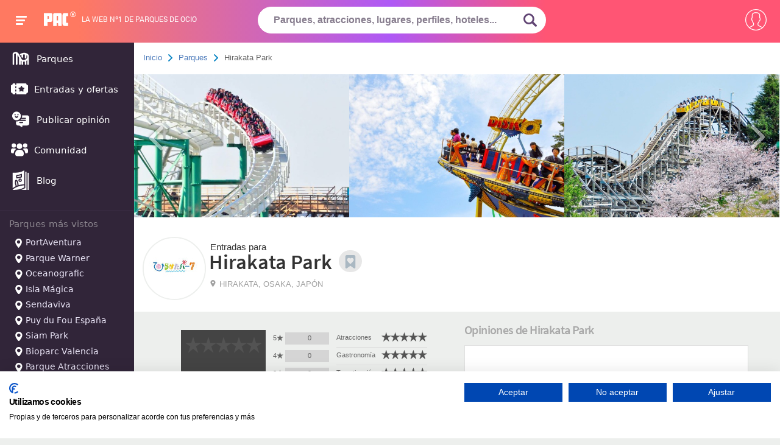

--- FILE ---
content_type: text/html; charset=UTF-8
request_url: https://www.pa-community.com/parques/hirakata-park
body_size: 44387
content:
<!DOCTYPE html>
<html>
    <head>
        <!-- Google Tag Manager -->
        <script>
        (function(w,d,s,l,i){w[l]=w[l]||[];w[l].push({'gtm.start':
        new Date().getTime(),event:'gtm.js'});var f=d.getElementsByTagName(s)[0],
        j=d.createElement(s),dl=l!='dataLayer'?'&l='+l:'';j.async=true;j.src=
        'https://www.googletagmanager.com/gtm.js?id='+i+dl;f.parentNode.insertBefore(j,f);
        })(window,document,'script','dataLayer','GTM-KZL3JD');
        </script>
        <!-- End Google Tag Manager -->

                    <meta charset="utf-8">
            <title>Hirakata Park: Opiniones, Info, Precios, Ofertas | PACommunity</title>
<meta name="description" content="Entra para saber todo de Hirakata Park. Consigue las mejores ofertas de entradas a Hirakata Park. Opiniones, horarios, precios e info 2026 del parque, aquí">
            <meta name="robots" content="NOODP">
            <meta name="viewport" content="width=device-width, initial-scale=1.0">
            <meta name="theme-color" content="#f67e6b">
            <meta name="one-signal-id" content="ee684eda-06e2-43d0-848f-fc80646b1317">
            <meta name="uid" content="">
                                <link rel="shortcut icon" href="/favicon.ico">
        <link rel="manifest" href="/get-manifest">
        <!-- pa-server -->
        <style>
            @font-face {
    font-family:PACfont;
    src: url('https://www.pa-community.com/fonts/fuf.eot'); /* IE9 Compat Modes */
    src: url('https://www.pa-community.com/fonts/fuf.woff') format('woff'), /* Modern Browsers */
    url('https://www.pa-community.com/fonts/fuf.ttf')  format('truetype'), /* iOS, Android */
    url('https://www.pa-community.com/fonts/fuf.svg') format('svg');
    font-display: swap;
}
@font-face {
    font-family:Awesome;
    src: url('https://www.pa-community.com/fonts/aws.eot'); /* IE9 Compat Modes */
    src: url('https://www.pa-community.com/fonts/aws.woff') format('woff'), /* Modern Browsers */
    url('https://www.pa-community.com/fonts/aws.ttf')  format('truetype'), /* iOS, Android */
    url('https://www.pa-community.com/fonts/fuf.svg') format('svg');
    font-display: swap;
}
@font-face {
    font-family: "conten";
    src: url("https://www.pa-community.com/fonts/cont.eot");
    src: url("https://www.pa-community.com/fonts/cont.woff") format("woff"),
    url("https://www.pa-community.com/fonts/cont.ttf") format("truetype"),
    url("https://www.pa-community.com/fonts/cont.svg") format("svg");
    font-weight: normal;
    font-style: normal;
    font-display: swap;
}

/* latin-ext */
@font-face {
  font-family: 'Roboto';
  font-style: normal;
  font-weight: 300;
  src: local('Roboto Light'), local('Roboto-Light'), url(https://fonts.gstatic.com/s/roboto/v13/Pru33qjShpZSmG3z6VYwnVtXRa8TVwTICgirnJhmVJw.woff2) format('woff2');
  unicode-range: U+0100-024F, U+1E00-1EFF, U+20A0-20AB, U+20AD-20CF, U+2C60-2C7F, U+A720-A7FF;
  font-display: swap;
}
/* latin */
@font-face {
  font-family: 'Roboto';
  font-style: normal;
  font-weight: 300;
  src: local('Roboto Light'), local('Roboto-Light'), url(https://fonts.gstatic.com/s/roboto/v13/Hgo13k-tfSpn0qi1SFdUfVtXRa8TVwTICgirnJhmVJw.woff2) format('woff2');
  unicode-range: U+0000-00FF, U+0131, U+0152-0153, U+02C6, U+02DA, U+02DC, U+2000-206F, U+2074, U+20AC, U+2212, U+2215, U+E0FF, U+EFFD, U+F000;
  font-display: swap;
}


/* latin-ext */
@font-face {
  font-family: 'Roboto';
  font-style: normal;
  font-weight: 400;
  src: local('Roboto Regular'), local('Roboto-Regular'), url(https://fonts.gstatic.com/s/roboto/v13/fIKu7GwZTy_12XzG_jt8eA.woff2) format('woff2');
  unicode-range: U+0100-024F, U+1E00-1EFF, U+20A0-20AB, U+20AD-20CF, U+2C60-2C7F, U+A720-A7FF;
  font-display: swap;
}
/* latin */
@font-face {
  font-family: 'Roboto';
  font-style: normal;
  font-weight: 400;
  src: local('Roboto Regular'), local('Roboto-Regular'), url(https://fonts.gstatic.com/s/roboto/v13/CWB0XYA8bzo0kSThX0UTuA.woff2) format('woff2');
  unicode-range: U+0000-00FF, U+0131, U+0152-0153, U+02C6, U+02DA, U+02DC, U+2000-206F, U+2074, U+20AC, U+2212, U+2215, U+E0FF, U+EFFD, U+F000;
  font-display: swap;
}
/* latin-ext */
@font-face {
  font-family: 'Source Sans Pro';
  font-style: normal;
  font-weight: 300;
  src: local('Source Sans Pro Light'), local('SourceSansPro-Light'), url(https://fonts.gstatic.com/s/sourcesanspro/v9/toadOcfmlt9b38dHJxOBGDRVvBvQIc1z78c__uoBcyI.woff2) format('woff2');
  unicode-range: U+0100-024F, U+1E00-1EFF, U+20A0-20AB, U+20AD-20CF, U+2C60-2C7F, U+A720-A7FF;
  font-display: swap;
}
/* latin */
@font-face {
  font-family: 'Source Sans Pro';
  font-style: normal;
  font-weight: 300;
  src: local('Source Sans Pro Light'), local('SourceSansPro-Light'), url(https://fonts.gstatic.com/s/sourcesanspro/v9/toadOcfmlt9b38dHJxOBGHPU7CIF47hG64WdfUow7GU.woff2) format('woff2');
  unicode-range: U+0000-00FF, U+0131, U+0152-0153, U+02C6, U+02DA, U+02DC, U+2000-206F, U+2074, U+20AC, U+2212, U+2215, U+E0FF, U+EFFD, U+F000;
  font-display: swap;
}
/* latin-ext */
@font-face {
  font-family: 'Source Sans Pro';
  font-style: normal;
  font-weight: 600;
  src: local('Source Sans Pro Semibold'), local('SourceSansPro-Semibold'), url(https://fonts.gstatic.com/s/sourcesanspro/v9/toadOcfmlt9b38dHJxOBGFKFh1TDTPrUZWzVp6FtpG8.woff2) format('woff2');
  unicode-range: U+0100-024F, U+1E00-1EFF, U+20A0-20AB, U+20AD-20CF, U+2C60-2C7F, U+A720-A7FF;
  font-display: swap;
}
/* latin */
@font-face {
  font-family: 'Source Sans Pro';
  font-style: normal;
  font-weight: 600;
  src: local('Source Sans Pro Semibold'), local('SourceSansPro-Semibold'), url(https://fonts.gstatic.com/s/sourcesanspro/v9/toadOcfmlt9b38dHJxOBGG_w2dyNTaOK_2O4fIAsE0k.woff2) format('woff2');
  unicode-range: U+0000-00FF, U+0131, U+0152-0153, U+02C6, U+02DA, U+02DC, U+2000-206F, U+2074, U+20AC, U+2212, U+2215, U+E0FF, U+EFFD, U+F000;
  font-display: swap;
}
/* latin-ext */
@font-face {
  font-family: 'Source Sans Pro';
  font-style: normal;
  font-weight: 700;
  src: local('Source Sans Pro Bold'), local('SourceSansPro-Bold'), url(https://fonts.gstatic.com/s/sourcesanspro/v9/toadOcfmlt9b38dHJxOBGFxe-GPfKKFmiXaJ_Q0GFr8.woff2) format('woff2');
  unicode-range: U+0100-024F, U+1E00-1EFF, U+20A0-20AB, U+20AD-20CF, U+2C60-2C7F, U+A720-A7FF;
  font-display: swap;
}
/* latin */
@font-face {
  font-family: 'Source Sans Pro';
  font-style: normal;
  font-weight: 700;
  src: local('Source Sans Pro Bold'), local('SourceSansPro-Bold'), url(https://fonts.gstatic.com/s/sourcesanspro/v9/toadOcfmlt9b38dHJxOBGKBBe7f1mpvECReg0afxak4.woff2) format('woff2');
  unicode-range: U+0000-00FF, U+0131, U+0152-0153, U+02C6, U+02DA, U+02DC, U+2000-206F, U+2074, U+20AC, U+2212, U+2215, U+E0FF, U+EFFD, U+F000;
  font-display: swap;
}
@font-face {
	font-family: "cat";
	src: url("https://www.pa-community.com/fonts/cat.eot");
	src: url("https://www.pa-community.com/fonts/cat.eot#iefix") format("embedded-opentype"),
	url("https://www.pa-community.com/fonts/cat.woff") format("woff"),
	url("https://www.pa-community.com/fonts/cat.ttf") format("truetype"),
	url("https://www.pa-community.com/fonts/cat.svg") format("svg");
	font-weight: normal;
	font-style: normal;
	font-display: swap;
}
@font-face {
	font-family: "ski";
	src: url("https://www.pa-community.com/fonts/ski.eot");
	src: url("https://www.pa-community.com/fonts/ski.eot#iefix") format("embedded-opentype"),
	url("https://www.pa-community.com/fonts/ski.woff") format("woff"),
	url("https://www.pa-community.com/fonts/ski.ttf") format("truetype"),
	url("https://www.pa-community.com/fonts/ski.svg") format("svg");
	font-weight: normal;
	font-style: normal;
	font-display: swap;
}
@font-face {
	font-family: "nav";
	src: url("https://www.pa-community.com/fonts/nav.eot");
	src: url("https://www.pa-community.com/fonts/nav.eot#iefix") format("embedded-opentype"),
	url("https://www.pa-community.com/fonts/nav.woff") format("woff"),
	url("https://www.pa-community.com/fonts/nav.ttf") format("truetype"),
	url("https://www.pa-community.com/fonts/nav.svg") format("svg");
	font-weight: normal;
	font-style: normal;
	font-display: swap;
}
        </style>

                                                <style>
                    /*basic*/
/*====================Normalize CSS reset=======================================*/
/*! normalize.css v4.1.1 | MIT License | github.com/necolas/normalize.css */

/**
 * 1. Change the default font family in all browsers (opinionated).
 * 2. Prevent adjustments of font size after orientation changes in IE and iOS.
 */

html {
    font-family: sans-serif; /* 1 */
    -ms-text-size-adjust: 100%; /* 2 */
    -webkit-text-size-adjust: 100%; /* 2 */
}

/**
 * Remove the margin in all browsers (opinionated).
 */

body {
    margin: 0;
}

/* HTML5 display definitions
   ========================================================================== */

/**
 * Add the correct display in IE 9-.
 * 1. Add the correct display in Edge, IE, and Firefox.
 * 2. Add the correct display in IE.
 */

article,
aside,
details, /* 1 */
figcaption,
figure,
footer,
header,
main, /* 2 */
menu,
nav,
section,
summary { /* 1 */
    display: block;
}

/**
 * Add the correct display in IE 9-.
 */

audio,
canvas,
progress,
video {
    display: inline-block;
}

/**
 * Add the correct display in iOS 4-7.
 */

audio:not([controls]) {
    display: none;
    height: 0;
}

/**
 * Add the correct vertical alignment in Chrome, Firefox, and Opera.
 */

progress {
    vertical-align: baseline;
}

/**
 * Add the correct display in IE 10-.
 * 1. Add the correct display in IE.
 */

template, /* 1 */
[hidden] {
    display: none;
}

/* Links
   ========================================================================== */

/**
 * 1. Remove the gray background on active links in IE 10.
 * 2. Remove gaps in links underline in iOS 8+ and Safari 8+.
 */

a {
    background-color: transparent; /* 1 */
    -webkit-text-decoration-skip: objects; /* 2 */
}

/**
 * Remove the outline on focused links when they are also active or hovered
 * in all browsers (opinionated).
 */

a:active,
a:hover {
    outline-width: 0;
}

/* Text-level semantics
   ========================================================================== */

/**
 * 1. Remove the bottom border in Firefox 39-.
 * 2. Add the correct text decoration in Chrome, Edge, IE, Opera, and Safari.
 */

abbr[title] {
    border-bottom: none; /* 1 */
    text-decoration: underline; /* 2 */
    text-decoration: underline dotted; /* 2 */
}

/**
 * Prevent the duplicate application of `bolder` by the next rule in Safari 6.
 */

b,
strong {
    font-weight: inherit;
}

/**
 * Add the correct font weight in Chrome, Edge, and Safari.
 */

b,
strong {
    font-weight: bolder;
}

/**
 * Add the correct font style in Android 4.3-.
 */

dfn {
    font-style: italic;
}

/**
 * Correct the font size and margin on `h1` elements within `section` and
 * `article` contexts in Chrome, Firefox, and Safari.
 */

h1 {
    font-size: 2em;
    margin: 0.67em 0;
}

/**
 * Add the correct background and color in IE 9-.
 */

mark {
    background-color: #ff0;
    color: #000;
}

/**
 * Add the correct font size in all browsers.
 */

small {
    font-size: 80%;
}

/**
 * Prevent `sub` and `sup` elements from affecting the line height in
 * all browsers.
 */

sub,
sup {
    font-size: 75%;
    line-height: 0;
    position: relative;
    vertical-align: baseline;
}

sub {
    bottom: -0.25em;
}

sup {
    top: -0.5em;
}

/* Embedded content
   ========================================================================== */

/**
 * Remove the border on images inside links in IE 10-.
 */

img {
    border-style: none;
}

/**
 * Hide the overflow in IE.
 */

svg:not(:root) {
    overflow: hidden;
}

/* Grouping content
   ========================================================================== */

/**
 * 1. Correct the inheritance and scaling of font size in all browsers.
 * 2. Correct the odd `em` font sizing in all browsers.
 */

code,
kbd,
pre,
samp {
    font-family: monospace, monospace; /* 1 */
    font-size: 1em; /* 2 */
}

/**
 * Add the correct margin in IE 8.
 */

figure {
    margin: 1em 40px;
}

/**
 * 1. Add the correct box sizing in Firefox.
 * 2. Show the overflow in Edge and IE.
 */

hr {
    box-sizing: content-box; /* 1 */
    height: 0; /* 1 */
    overflow: visible; /* 2 */
}

/* Forms
   ========================================================================== */

/**
 * 1. Change font properties to `inherit` in all browsers (opinionated).
 * 2. Remove the margin in Firefox and Safari.
 */

button,
input,
select,
textarea {
    font: inherit; /* 1 */
    margin: 0; /* 2 */
    outline: 0;
}

/**
 * Restore the font weight unset by the previous rule.
 */

optgroup {
    font-weight: bold;
}

/**
 * Show the overflow in IE.
 * 1. Show the overflow in Edge.
 */

button,
input { /* 1 */
    overflow: visible;
}

/**
 * Remove the inheritance of text transform in Edge, Firefox, and IE.
 * 1. Remove the inheritance of text transform in Firefox.
 */

button,
select { /* 1 */
    text-transform: none;
}

/**
 * 1. Prevent a WebKit bug where (2) destroys native `audio` and `video`
 *    controls in Android 4.
 * 2. Correct the inability to style clickable types in iOS and Safari.
 */

button,
html [type="button"], /* 1 */
[type="reset"],
[type="submit"] {
    -webkit-appearance: button; /* 2 */
}

/**
 * Remove the inner border and padding in Firefox.
 */

button::-moz-focus-inner,
[type="button"]::-moz-focus-inner,
[type="reset"]::-moz-focus-inner,
[type="submit"]::-moz-focus-inner {
    border-style: none;
    padding: 0;
}

/**
 * Restore the focus styles unset by the previous rule.
 */

button:-moz-focusring,
[type="button"]:-moz-focusring,
[type="reset"]:-moz-focusring,
[type="submit"]:-moz-focusring {
    outline: 1px dotted ButtonText;
}

/**
 * Change the border, margin, and padding in all browsers (opinionated).
 */

fieldset {
    border: 1px solid #c0c0c0;
    margin: 0 2px;
    padding: 0.35em 0.625em 0.75em;
}

/**
 * 1. Correct the text wrapping in Edge and IE.
 * 2. Correct the color inheritance from `fieldset` elements in IE.
 * 3. Remove the padding so developers are not caught out when they zero out
 *    `fieldset` elements in all browsers.
 */

legend {
    box-sizing: border-box; /* 1 */
    color: inherit; /* 2 */
    display: table; /* 1 */
    max-width: 100%; /* 1 */
    padding: 0; /* 3 */
    white-space: normal; /* 1 */
}

/**
 * Remove the default vertical scrollbar in IE.
 */

textarea {
    overflow: auto;
}

/**
 * 1. Add the correct box sizing in IE 10-.
 * 2. Remove the padding in IE 10-.
 */

[type="checkbox"],
[type="radio"] {
    box-sizing: border-box; /* 1 */
    padding: 0; /* 2 */
}

/**
 * Correct the cursor style of increment and decrement buttons in Chrome.
 */

[type="number"]::-webkit-inner-spin-button,
[type="number"]::-webkit-outer-spin-button {
    height: auto;
}

/**
 * 1. Correct the odd appearance in Chrome and Safari.
 * 2. Correct the outline style in Safari.
 */

[type="search"] {
    -webkit-appearance: textfield; /* 1 */
    outline-offset: -2px; /* 2 */
}

/**
 * Remove the inner padding and cancel buttons in Chrome and Safari on OS X.
 */

[type="search"]::-webkit-search-cancel-button,
[type="search"]::-webkit-search-decoration {
    -webkit-appearance: none;
}

/**
 * Correct the text style of placeholders in Chrome, Edge, and Safari.
 */

::-webkit-input-placeholder {
    color: inherit;
    opacity: 0.54;
}

/**
 * 1. Correct the inability to style clickable types in iOS and Safari.
 * 2. Change font properties to `inherit` in Safari.
 */

::-webkit-file-upload-button {
    -webkit-appearance: button; /* 1 */
    font: inherit; /* 2 */
}
/* http://meyerweb.com/eric/tools/css/reset/
   v2.0 | 20110126
   License: none (public domain)
*/

html, body, div, span, applet, object, iframe,
h1, h2, h3, h4, h5, h6, p, blockquote, pre,
a, abbr, acronym, address, big, cite, code,
del, dfn, em, img, ins, kbd, q, s, samp,
small, strike, strong, sub, sup, tt, var,
b, u, i, center,
dl, dt, dd, ol, ul, li,
fieldset, form, label, legend,
table, caption, tbody, tfoot, thead, tr, th, td,
article, aside, canvas, details, embed,
figure, figcaption, footer, header, hgroup,
menu, nav, output, ruby, section, summary,
time, mark, audio, video {
    margin: 0;
    padding: 0;
    border: 0;
    font-size: 100%;
    font: inherit;
    vertical-align: baseline;
}
/* HTML5 display-role reset for older browsers */
article, aside, details, figcaption, figure,
footer, header, hgroup, menu, nav, section {
    display: block;
}
body {
    line-height: 1;
}
ol, ul {
    list-style: none;
}
blockquote, q {
    quotes: none;
}
blockquote:before, blockquote:after,
q:before, q:after {
    content: '';
    content: none;
}
table {
    border-collapse: collapse;
    border-spacing: 0;
}

/*==================================== Common  layout =====================================*/
body{
    background:#edefed;
    margin-left:220px;
    font-family: 'Roboto Light',Arial, sans-serif;
    -webkit-font-smoothing: antialiased;
    -moz-osx-font-smoothing: grayscale;
    /*overflow-x:hidden;*/
    padding-top: 70px;
}
h1,.t1{
    font-family: 'Source Sans Pro',Arial, sans-serif;
    font-size:46px;
    color:#444;
    padding:10px 0 0;
}
h2,.t2{
    font-family: 'Source Sans Pro',Arial, sans-serif;
    font-size:27px;
    color:#333;
}
h3,.t3{
    font-family: 'Source Sans Pro',Arial, sans-serif;
    font-size:23px;
    color:#333;
    padding:10px 0 0;
}
h4,.t4{
    font-family: 'Source Sans Pro',Arial, sans-serif;
    font-size:20px;
    color:#333;
}
a {
    color: #4676B8;
    text-decoration: none;
}
a:hover {
    color: #46658b;
    text-decoration: underline;
    cursor: pointer;
}

p {
    margin: 0 0 10px;
    line-height: 1.5;
}
.container{
    width: auto;
    margin:0 auto;
    max-width: 1130px;
    padding:20px 0;
    text-align: center;
}

/* Access*/
.access-page h1{
    font-family: sans-serif;
    font-weight: bold;
    color:#fff;
    text-align: center;
    font-size:25px;
}
.access-page{
    background: rgb(249, 156, 110);
    background: -moz-linear-gradient(left, rgb(249, 156, 110) 0%, rgb(243,97,104,1) 100%);
    background: -webkit-gradient(linear,left top, right top, color-stop(0%, rgb(249, 156, 110)), color-stop(100%, rgb(243,97,104,1)));
    background: -webkit-linear-gradient(left, rgb(249, 156, 110) 0%, rgb(243,97,104,1) 100%);
    background: -o-linear-gradient(left, rgb(249, 156, 110) 0%, rgb(243,97,104,1) 100%);
    background: -ms-linear-gradient(left, rgb(249, 156, 110) 0%, rgba(243,97,104,1) 100%);
    background: linear-gradient(to right, rgb(249, 156, 110) 0%, rgba(243,97,104,1) 100%);
    filter: progid:DXImageTransform.Microsoft.gradient( startColorstr='#f59d52', endColorstr='#f36168', GradientType=1 );
    min-height: 100%;
    position: absolute;
    width:100%;
    left:0;
    top:0;
}
.access-page div{
    max-width: 400px;
    margin:30px auto;
    padding: 50px;
    border-radius: 5px;
    color:#fff;
}
.access-t #logo{
    font-size:48px;
    display:block;
    text-align: center;
    margin:0 auto;
}
.access-t #bestline{
    line-height: 20px;
    margin-top:-10px;
    display:block;
}
.access-t{
    text-align: center;
    margin-bottom: 10px;
}
.access-t a{
    color:#fff;
    text-decoration:underline;
    font-size:17px;
}
.access-t:first-child a{
    text-decoration:none;
}
.access-page input[type="submit"], .access-page .sim_btn{
    background: none;
    border: 2px solid #fff;
    text-transform: uppercase;
    width:100%;
    padding: 25px;
    margin:30px 0 30px;
}
.access-page input[type="submit"]:hover, .access-page .sim_btn:hover{
    border-left: 10px solid #fff;
}
.access-page input[type="text"], .access-page input[type="Password"], .access-page select{
    font-size:18px;
    background: rgba(255, 255, 255, 0.14);
    color: #fff!important;
    border-bottom: 1px solid #fff;
    padding: 17px 0 15px 0;
    margin-bottom: 20px;
    font-weight: 500;
}

label {
    display: inline;
}

.regular-checkbox {
    display: none;
}

.regular-checkbox + label {
    background-color: #fafafa;
    border: 1px solid #cacece;
    box-shadow: 0 1px 2px rgba(0,0,0,0.05), inset 0 -15px 10px -12px rgba(0,0,0,0.05);
    padding: 9px;
    border-radius: 3px;
    display: inline-block;
    position: relative;
    vertical-align: middle;
    margin: 0 6px 3px 0;
}

.regular-checkbox + label:active, .regular-checkbox:checked + label:active {
    box-shadow: 0 1px 2px rgba(0,0,0,0.05), inset 0 1px 3px rgba(0,0,0,0.1);
}

.regular-checkbox:checked + label {
    background-color: #e9ecee;
    border: 1px solid #adb8c0;
    box-shadow: 0 1px 2px rgba(0,0,0,0.05), inset 0 -15px 10px -12px rgba(0,0,0,0.05), inset 15px 10px -12px rgba(255,255,255,0.1);
    color: #99a1a7;
}

.regular-checkbox:checked + label:after {
    content: '\2714';
    font-size: 14px;
    position: absolute;
    top: 0;
    left: 3px;
    color: #99a1a7;
}

.alternative-t{
    padding:15px 0 15px;
    text-align: center;
    font-size: 13px;
    text-transform: uppercase;
    letter-spacing: 1px;
    opacity: .9;
}

.alternative-t span{
    width:15px;
    padding:0 5px;
    border-bottom: 1px solid #fff;
    display: inline-block;
    margin:0 15px;
    vertical-align: middle;
}

.social-btn{
    background: #fff;
    padding:15px 0;
    color: #5e5e5e;
    display:block;
    border-radius:3px;
    width:100%;
    margin:10px auto;
    vertical-align: middle;
    text-align: left;
    border: 1px solid #b76865;
    font-family: sans-serif;
}
.social-btn+.social-btn{
    margin-top:-14px;
}
.social-btn svg{
    vertical-align: middle;
    width:20px;
    padding:5px 10px 5px 20px;
}
.social-btn:hover{
    color: #f99c6e;
    text-decoration: none;
    box-shadow: 0 0 2px rgba(0, 0, 0, 0.45);
}
.error-login{
    text-align: left;
    background: #fff;
    color: #f46a69;
    padding: 12px;
    font-weight: bold;
    border-left: 10px solid #f46a69;
    margin: -10px 0 30px;
}
.error-login a{
    color: #f46a69;
    text-decoration: underline;
}
.ok-login{
    text-align: left;
    background: #fff;
    color: #2baf7d;
    padding: 12px;
    font-weight: bold;
    border-left: 10px solid #2baf7d;
    margin: -10px 0 30px;
}
.ok-login a{
    color: #2baf7d;
    text-decoration: underline;
}
.terms{
    font-size: 12px;
    margin: -14px 0 12px;
    opacity: .7;
    text-align: right;
}
.static{
    text-align: left;
    color: #555;
    font-size: 16px;
    font-family: sans-serif;
    max-width: 1000px;
}
.static h3{
    font-size:24px;
    font-weight: 600;
    margin-bottom: 12px;
    color:#f77b6a;
}
.privacy__container table{
    overflow: auto;
}
.privacy__container h2{
    font-size:24px;
    font-weight: 600;
    margin-bottom: 12px;
    margin-top: 72px!important;
}
.privacy__container h4{
    font-size:20px;
    font-weight: 600;
    margin-bottom: 12px;
    margin-top: 50px!important;
    color:#f77b6a;
}
.privacy__container td, .privacy__container th{
    max-width: 182px;
    height: auto;
    width: auto;
    word-break: break-word;
    line-height: 1.3;
}
.privacy__container th[scope="row"]{
    white-space: initial!important;
}
.privacy__container th[scope="column"]{
    font-weight: bold;
}




.static h1{
    padding: 0;
    font-weight: bold;
    margin: 30px 0;
    font-size: 34px;
}
.static > p, .static > ul{
    margin-bottom: 20px;
}
.static strong{
    font-weight: bold;
}
.static .box{
    background: #fff;
    padding: 10px;
}
.static li{
    margin-left: 30px;
    list-style: square outside;
    margin-bottom: 10px;
    line-height: 1.2;
}
/*Notifications*/

#arrow_not {
    position: absolute;
    right: 17px;
    top: 75px;
    display:none;
    z-index: 9999;
    transition:  0.2s ease-out;
    -webkit-transition:  0.2s ease-out;
    -moz-transition:  0.2s ease-out;
    -ms-transition:  0.2s ease-out;
    -o-transition:  0.2s ease-out;
    border-radius: 10px;
}
#arrow_not:after, #arrow_not:before {
    border: solid transparent;
    content: ' ';
    height: 0;
    top: 100%;
    right: 60px;
    position: absolute;
    width: 0;
}
#arrow_not:before {
    border-width: 20px;
    border-bottom-color: #999;
    top: -40px;
}
#arrow_not:after {
    border-width: 20px;
    border-bottom-color: #eee;
    top: -39px;
}
.stream_notification {
    background: #eee;
    width: 480px;
    padding: 0;
    border: 1px solid #aaa;
    height: 500px;
    text-align: left;
    overflow:hidden;
    border-radius: 10px;
}
.stream_notification h3 {
    font-size: 17px;
    padding: 20px;
    text-align: left;
    font-family: sans-serif;
    color:#999;
    position: relative;
}
.stream_notification h3 svg{
    fill: #999;
    vertical-align: middle;
    cursor:pointer;
    float:right;
    margin-top:-5px;
}
.stream_notification .stream{
    overflow-y: auto;
    overflow-x: hidden;
    height: 440px;
}
.stream_notification li{
    color:#333;
    min-height: 30px;
    overflow: hidden;
}
.stream_notification li{
    flex: 0 0 auto;
    -webkit-box-align: center;
    -ms-flex-align: center;
    align-items: center;
    display: -webkit-box;
    display: -ms-flexbox;
    display: flex;
    -webkit-box-orient: horizontal;
    -webkit-box-direction: normal;
    -ms-flex-direction: row;
    flex-direction: row;
    min-height: 40px;
    padding: 12px 16px 13px;
    position: relative;
    cursor:pointer;
}
.stream_notification li:after, .stream_notification h3:after{
    border-bottom: 1px solid #dbdbdb;
    bottom: 0;
    content: '';
    height: 0;
    left: 12px;
    position: absolute;
    right: 12px;
}
.stream_notification .circle{
    width: 34px;
    height: 34px;
    background:#ccc;
}
.stream_notification .circle img{
    max-width: 34px;
    max-height: 34px;
}
.stream_notification .message{
    color: #262626;
    display: block;
    flex: 1 0 0%;
    margin: 0 12px;
    line-height: 1.35;
    font-family: sans-serif;
}
.stream_notification .preview img{
    max-width: 50px;
    max-height: 50px;
}
.stream_notification .message strong{
    font-weight: bold;
}
.stream_notification .message span{
    color:#999;
    font-size:13px;
    display: block;
}
.stream_notification .sim-btn {
    border: 1px solid #1b76af;
    background: #1b76af;
    color:#fff;
    padding: 10px 20px;
    font-size: 14px;
    margin: 0 3px;
    display: inline-block;
    border-radius: 3px;
    cursor: pointer;
    transition: all 0.5s ease-out;
}
.stream_notification .empty{
    text-align: center;
    padding:50px 10px;
    display:none;
}
.stream_notification .empty h4{
    font-size:30px;
    color:#909090;
    text-align: center;
}
.sp {
    width: 12px;
    height: 12px;
    clear: both;
    margin: 0 auto;
    display:inline-block;
    vertical-align: middle;
}
/* Spinner Circle Rotation */
.sp-circle {
    border: 4px rgba(0, 0, 0, 0.25) solid;
    border-top: 4px #ffffff solid;
    border-radius: 50%;
    -webkit-animation: spCircRot .6s infinite linear;
    animation: spCircRot .6s infinite linear;
}

#user-notifications .sp-circle{
    margin: 30px auto;
    text-align: center;
    display: inherit;
    padding: 10px;
}
#read_more {
    width: 100%;
    padding:8px 0 20px;
    text-align: center;
    cursor: pointer;
}
#read_more:hover span{
    background: #3c6ea0;
}
#read_more span{
    background: #c6c6c6;
    padding: 6px 15px;
    border-radius: 50px;
    color: #fff;
    font-size: 38px;
    cursor: pointer;
    display: inline-block;
}
#header .hidden{
    display:none;
}
#header .stream_notification .hidden{
    visibility: hidden;
    display:inline-block;
}

.styled-checkbox {
    position: absolute;
    opacity: 0;
}
.styled-checkbox + label {
    position: relative;
    cursor: pointer;
    padding: 0;
}
.styled-checkbox + label:before {
    content: '';
    margin-right: 10px;
    display: inline-block;
    vertical-align: text-top;
    width: 20px;
    height: 20px;
    background: white;
    float: left;
}
.styled-checkbox:checked + label:before {
    background: #66965a;
}
.styled-checkbox:disabled + label {
    color: #b8b8b8;
    cursor: auto;
}
.styled-checkbox:disabled + label:before {
    box-shadow: none;
    background: #ddd;
}
.styled-checkbox:checked + label:after {
    content: '';
    position: absolute;
    left: -25px;
    top: 8px;
    background: white;
    width: 2px;
    height: 2px;
    box-shadow: 2px 0 0 white, 4px 0 0 white, 4px -2px 0 white, 4px -4px 0 white, 4px -6px 0 white, 4px -8px 0 white;
    -webkit-transform: rotate(45deg);
    transform: rotate(45deg);
}

.dark-link{
    cursor: pointer;
}
.giftcard-card{
    display: flex;
    flex-wrap: nowrap;
    max-width: 627px;
    margin: 14px auto 0;
    font-size: 13px;
    font-family: sans-serif;
    color: #fff;
    padding: 13px 13px 8px;
    border-radius: 8px;
    fill: #fff;
    background: rgb(62, 110, 74);
}
.giftcard-card h3{
    margin: 0 0 13px 0;
    color:#fff;
    font-size: 22px;
    padding: 0;
    font-weight: bold;
}
.giftcard-card a{
    color: #fff;
    font-weight: 700;
    border: 2px solid #fff;
    padding: 10px;
    border-radius: 5px;
    margin: 10px 0 0 0;
    display: inline-block;
}
.giftcard-card .icon{
    padding: 15px;
    display: inline-block;
}

@-webkit-keyframes spCircRot {
    from {
        -webkit-transform: rotate(0deg);
    }
    to {
        -webkit-transform: rotate(359deg);
    }
}
@keyframes spCircRot {
    from {
        transform: rotate(0deg);
    }
    to {
        transform: rotate(359deg);
    }
}

/* Media q*/

@media (max-width: 1350px){
    .container {
        padding-left: 25px;
        padding-right: 25px;
    }}
@media (max-width: 768px){
    .container {
        padding-left: 25px;
        padding-right: 25px;
    }
}
@media (max-width: 1400px){
    .container {
        padding-left: 25px;
    }
    .row{
        padding:0 25px;
    }
}
@media (max-width: 1279px){
    body {
        margin-left: 0!important;
    }
    .row, .container{
        padding:0;
    }
}
@media (max-width: 1200px){
    .container{
        padding:25px;
    }
}
@media (max-width: 768px){
    .container{
        padding:10px;
    }
    .access-page div{

    }
    .access-t #logo{
        margin: 15px 0 10px -44px;
        font-size: 40px;
    }
    .terms_and_privacy{
        font-size: 13px !important;
    }
    .giftcard-card{
        margin: 10px 5px;
        font-size: 12px;
        padding: 23px 9px 7px;
        line-height: 1;
    }
    .giftcard-card h3{
        font-size: 17px;
        line-height: 1;
    }
    .giftcard-card a{
        padding: 7px;
        margin: 5px 0 0 0;
    }
    .giftcard-card .icon{
        padding: 8px;
    }
    .giftcard-card svg{
        height: 65px;
    }
}

/*header*/
/*==================================== CSS header & nav =====================================*/
#header{
    width:100%;
    height:70px;
    color:#fff;
    position: fixed;
    top:0;
    left:0;
    z-index: 9999;
    background: rgb(255 85 116) ;
    background: linear-gradient(to right, rgb(255 121 97) 10%, rgb(174 89 246) 50%, rgb(255 85 116) 70%);
}
.icon-bar {
    display: block;
    width: 18px;
    height: 3px;
    background-color: #fff;
    border-radius: 1px;
    margin-bottom: 3px;
}
.icon-bar:nth-of-type(2n) {
    width: 15px;
}
.icon-bar:nth-of-type(3n) {
    width: 12px;
}
.btn-navbarPAC{
    text-align: center;
    cursor: pointer;
    background: none;
    display:inline-block;
    vertical-align: top;
    padding: 26px 26px;
    margin:0;
}
#logo{
    display:inline-block;
    width:60px;
    height:70px;
    line-height: 70px;
    vertical-align: top;
    text-align: center;
    font-family: "PACfont", Arial, sans-serif;
    font-style: normal;
    font-weight: 400;
    font-size: 35px;
    -webkit-font-smoothing: antialiased;
    margin-left: -4px;
}
#header #logo{
    font-family: sans-serif;
}
#logo a, #logo a:hover{
    color:#fff;
    text-decoration: none;
}
#logo svg{
    width: 40px;
}
#logo span{
    font-size: 13px;
    margin: -11px 3px;
    display: inline-block;
    vertical-align: top;
}
#logo span.pac-text{
    display: none;
}
#bestline{
    text-transform: uppercase;
    font-size:12px;
    line-height: 62px;
    font-family: 'roboto', sans-serif;
}
#main-nav{
    background: #312539;
    position:fixed;
    top:70px;
    left:0;
    width:220px;
    height:100%;
    color:#fff;
    transition:  0.2s ease-out;
    z-index: 9999;
}
#main-nav svg.blog_ico{
    fill: rgba(255, 255, 255, 0.85);
    vertical-align: middle;
    padding: 0 3px 0 8px;
    width: 32px;
    height: 31px;
    margin: -2.6px 0 -2px;

}
#main-nav a, #right-nav a{
    display:block;
    color:#fff;
    font-size:15px;
    text-decoration: none;
    padding: 5px 5px 5px 5px;
    margin: 5px 7px 5px 3px;
    border-radius: 10px;
    font-family: system-ui, sans-serif;
}

#main-nav a:hover{
    background: #261a2f;
    color: #ffffff;
}
#main-nav a span{
    padding:0 5px 0 10px;
    display: inline-block;
    vertical-align: middle;

}
#main-nav .parks{
    overflow:hidden;
    display:block;

}
#main-nav .parks svg{
    vertical-align: middle;
    fill:#fff!important;
}
#main-nav .parks > .more{
    display: block;
    width: 100%;
    text-indent: 15px;
    padding: 10px 5px;
    border: none;
    color: #999;
    margin:0;
}

#main-nav .parks > span {
    padding: 15px 10px 10px 15px;
    border-top: 1px solid #57436133;
    display: block;
    color: #8a848d;
    font-size: 15px;
    margin: 20px 0 0;
    font-family: system-ui,sans-serif;
}

#main-nav .parks a{
    font-size:14px;
    color: #EBE6F8;
    padding: 0 0 5px 20px;
}
#main-nav .parks a:hover{
    color:#f4815c;
    background: inherit;
}
#main-nav .parks > a.more, #main-nav .parks > a.more:hover{
    font-size:16px;
    padding: 10px;
    margin:0;
    font-family: system-ui, sans-serif;
    border: none;
}
[class^="nav-"]:before, [class*=" nav-"]:before,
[class^="nav-"]:after, [class*=" nav-"]:after {
    font-family: nav, sans-serif;
    font-size: 27px;
    font-style: normal;
}

.nav-community:before { content: "\f100"; }
.nav-parks:before { content: "\f101"; }
.nav-articles:before { content: "\f102"; }
.nav-review:before { content: "\f103"; }
.nav-tickets:before { content: "\f104"; }

@media (max-width:1279px){
    #main-nav {
        display:none;
        left:-220px;
    }

}

#search-box{
    width: 500px;
    margin: 0 -217px;
    position: absolute;
    top: 11px;
    left: 50%;
}
#search-box input{
    border: 1px solid #fff;
    line-height: 30px;
    padding: 6px 15px 6px 25px!important;
    width: 80%;
    outline: none;
    border-top-left-radius:50px;
    border-bottom-left-radius:50px;
    color: #220f2f;
    font-weight: bold;
}
.go_icon{
    background: #fff;
    cursor: pointer;
    height: 43.5px;
    overflow: hidden;
    padding: 0 15px 0;
    display: inline-block;
    vertical-align: top;
    margin-left: -25px;
    border-top-right-radius:50px;
    border-bottom-right-radius:50px;
}
.go_icon svg{
    fill: #614574;
    height: 44px;
    display: inline-block;
}
.go_icon:hover svg{
    fill: #382745;
}

#user-nav{
    position:absolute;
    right:15px;
    top:7px;
}
.btn-usernav{
    border:none!important;
}
.circle{
    width: 50px;
    height: 50px;
    border-radius: 60px;
    overflow: hidden;
    display:inline-block;
    border:1px solid #fff;
    color:#fff;
}
.circle2{
    display: flex;
    align-items: center;
    justify-content: center;
}
#header .circle{
    cursor:pointer;
}
#header .halloween, #header .navidad{
    position: absolute;
    bottom: 0;
    left: 109px;
    vertical-align: bottom;
    height: 40px;
    overflow: hidden;
}
#header .halloween svg+svg{
    margin-left: -5px;
}
#header .navidad svg+svg{
    margin-left: -15px;
}

.btn-notification + .btn-notification{
    position: absolute;
    z-index: 100000;
    right:55px;
    top:0;
}
.circle span{
    width: 50px;
    height: 50px;
    line-height: 50px;
    text-align: center;
    display: inline-block;
}
#header .circle span {
    line-height: 59px;
    padding-left: 2px;
}
#header .circle span svg{
    fill: #f7eafc!important;
    margin-left: -2px;
    height: 48px;
}
.active{
    background: #fff;
    color: #db5a5c;
    font-weight: 700;
    border:1px solid #fff;
}
.i-notification{
    background: #ffef7d;
    color: #555;
    border: none;
    width: 28px;
    height: 28px;
    padding: 0;
    margin: 0 0 0 -10px;
    z-index: 999;
    position: absolute;
    top:0;
    left:-60px;
    cursor:pointer;
}
#circle-notification-msg, #header .i-notification2{
    left: 0;
    position: absolute;
    z-index: 100001;
}
.btn-notification{
    position: absolute;
    z-index: 100001;
}
.i-notification span{
    width: 100%;
    line-height: 29px!important;
    font-size:12px;
    padding: 0!important;
    font-family: sans-serif;
    text-align: center;
    font-weight: bold;
    position: relative;
    top:0;
    height: 29px;
}
#right-nav{
    background: #312539;
    position: fixed;
    top: 70px;
    width: 205px;
    height: 100%;
    color: #fff;
    display:none;
    right:-320px;
    transition: 0.2s ease-out;
    -webkit-transition: 0.2s ease-out;
    -moz-transition: 0.2s ease-out;
    -ms-transition: 0.2s ease-out;
    -o-transition: 0.2s ease-out;
    z-index: 9999;
    box-shadow: 0 20px 20px #555;
}
#right-nav span{
    display: block;
    font-size: 12px;
    color: #ccc;
    margin: -12px 0 0 55px;
}
#right-nav p{
    margin:0;
    padding: 20px 10px 15px 15px;
    border-bottom: 1px solid #333;
    display: block;
    color: #8e8e8e;
    font-size: 18px;
}
#right-nav a:hover{
    background: #261a2f;
}
#right-nav a{
    border:none;
    padding:10px 15px;
}
#right-nav > a:first-child {
    padding: 20px 15px 12px;
}
#right-nav > a:first-child svg{
    vertical-align: top;
}
#right-nav svg{
    width:30px;
    height:30px;
    vertical-align: middle;
    margin-right: 20px ;
    fill:#fff!important
}

#right-nav .num{
    background: #ffef7d;
    color: #000000;
    border: none;
    width: 28px;
    height: 28px;
    padding: 0;
    margin: 0;
    z-index: 999;
    cursor: pointer;
    vertical-align: middle;
    text-align: center;
    border-radius: 28px;
    line-height: 28px;
    font-size: 12px;
    font-family: sans-serif;
    display: none;
}
#get-notifications{
    background:rgba(0,0,0,.12);
    border:none;
}
#btn-search{
    position: absolute;
    padding: 20px 10px;
    left: 50px;
    top: 0;
    cursor: pointer;
    width: 30px;
    height: 30px;
    overflow: hidden;
    display: none;
}
#btn-search svg{
    width:30px!important;
    height: 30px!important;
}

/*footer*/
.footer-main{
    padding: 50px 10px 100px;
    background: #d3d5d6;
    min-height: 300px;
    margin-top:90px;
    width: 100%;
    box-sizing: border-box;
    color:#444;
    font-family: sans-serif;
    position: relative;

}
.footer-main *{
    box-sizing: border-box;
}
.footer-wrap{
    width: 100%;
    max-width: 1130px;
    margin: 0 auto;
    overflow: hidden;
}
.footer-main div span.about{
    font-size: 13px;
    color: #757575;
    padding: 0 30px 15px 0;
    display: block;
    line-height: 1.2;
}
.footer-main div a{
    display: block;
    padding: 5px 0;
    color: #757575;
    font-family: sans-serif;
    font-size:14px;
    fill: #757575;
}
.footer-main .more-platforms{
    margin-top:10px;
}
.footer-main .more-platforms a{
    display: inline-block;
    vertical-align: middle;
    padding: 8px auto;
    margin: 0 26px 0 0;
}
.footer-main div span a:hover{
    fill: #e37d5b
}
.footer-main .social-col a{
    display: inline-block;
}
.footer-main .social-col svg.apps{
    margin:-10px 0 0 -10px;
}
.footer-main .social-col p{
    margin:12px 0 0;
}
.footer-main .social-col p:first-child{
    margin-top:0;
}
.footer-main .payments p{
    margin-top:20px;
}
.footer-main .payments svg{
    fill: #787a7b;
}
.footer-main .lang{
    background: #d3d5d6;
    padding: 10px 20px;
    display: inline-block;
    font-size: 12px;
    color: #8c8c8c;
    vertical-align: 37px;
    border: 1px solid #b9b6b6;
    border-radius: 3px;
    text-transform: uppercase;
    cursor: pointer;
}
.footer-main .lang:hover{
    border-color:#999;
    text-decoration: none;
}
.footer-main .lang svg{
    vertical-align: middle;
    fill: #8c8c8c;
}
.footer-draw{
    position: absolute;
    left: 133px;
    top: -67px;
    fill: #d3d5d6;
}
.footer-main .copy{
    text-align: center;
    font-size:13px;
    color:#555;
    padding: 20px 0 10px;
}
.footer-main .copy a{
    font-size:13px;
    display: inline-block;
    margin: 0 10px;
    text-decoration: underline;
}
.footer-main .copy p+p{
    font-size: 12px;
    font-weight: bold;
}
.footer-main .copy svg{
    vertical-align: text-bottom;
}
.cookie-consent {
    text-align: center;
    font-size: 13px;
    padding: 15px 0 45px;
    color: #6b6b6b;
    margin-bottom: -15px;
    background: #c1c1c1;
    font-family: sans-serif;
}
.cookie-consent button{
    padding: 5px;
    color: #e8e8e8;
    margin: 0 auto;
    font-family: sans-serif;
    background: #5d5d5d;
    border: 0;
    cursor: pointer;
    font-size: 12px;
    outline: none;
    -webkit-appearance: none;
}

@media (max-width:1250px){
    #search-box input {
        width: 65%;
    }
    #search-box{
        left: 570px;
        width: 38%;
    }
    #bestline {
        font-size: 11px;
    }
}
@media (max-width:768px){
    #header{
        background: linear-gradient(to right, rgb(174 89 246) 0%, rgb(255 121 97) 40%, rgb(255 85 116) 90%);
    }
    .footer-main{
        padding-top:15px;
    }
    #btn-search{
        display:inline-block;
    }

    #search-box{
        position: fixed;
        top: 70px;
        left: 0;
        width: 100%;
        margin: 0;
        padding: 0;
        word-break: break-all;
        display: none;
    }
    #search-box input{
        width: 100%;
        border-radius: 0;
        box-sizing: border-box;
        box-shadow: 0 5px 5px rgba(165, 165, 165, 0.51);
    }
    .go_icon{
        background: #444;
        margin-left: -57px;
        cursor: pointer;
        position: relative;
        height: 24px;
        right: -5px;

    }
    #lupazoom{
        fill:#ffffff!important;
    }
    #logo {
        position: absolute;
        left: 50%;
        top: 0;
        height: 70px;
        overflow: hidden;
        line-height: 57px;
        font-size: 40px;
        width:100px;
        margin-left:-44px;
        text-align: center;
        font-family: 'PACfont', system-ui, sans-serif;
    }
    .pac-logo_image{
        width: 54px;
        height: 40px;
        margin-top: 6px;
    }
    #logo span {
        font-size: 10px;
        margin: -11px 3px;
        display: inline-block;
        vertical-align: top;
    }
    #bestline {
        text-transform: uppercase;
        font-size: 10px;
        text-align: center;
        display: block;
        position: absolute;
        bottom: 5px;
        left: 0;
        width: 100%;
        line-height: 33px;
        font-family: 'roboto', sans-serif;
    }
    .btn-navbarPAC {
        padding: 26px 16px;
    }
    #header .circle {
        width: 35px;
        height: 35px;
    }
    #header .circle img{
        width:36px;
    }
    #header .circle span {
        width: 35px;
        height: 34px;
        line-height: 44px;
    }
    #header .circle span svg{
        height: 34px;
    }
    #user-nav {
        right: 6px;
        top: 15px;
    }
    #header .i-notification {
        width: 22px!important;
        height: 22px!important;
        margin: 0 -15px 17px -8px;
        position: absolute;
        top:0;
        left:-44px
    }
    #header .i-notification span {
        line-height: 22px!important;
        font-size: 11px;
        width: 22px;
        height: 22px;
    }
    #header #circle-notification-msg, #header .i-notification2{
        left:0!important;
    }
    #bestline {
        overflow: hidden;
        width: 117px;
        height: 27px;
        margin: 0 0 4px -59px;
        left: 50%;
        font-size: 10px;
        white-space: nowrap;
        font-family: 'roboto', sans-serif;
    }
    .stream_notification{
        width: 100%;
        border:none;
        border-bottom:1px solid #c1c1c1;
    }
    #arrow_not{
        width: 100%;
        right:0;
        top:70px!important;
    }
    #arrow_not:before,#arrow_not:after{
        right: 50px;
        border-width: 15px;
        top:-29px;
    }
    .stream_notification .empty h4{
        font-size: 21px;
    }
    .hide-col{
        display: none;
    }
    .btn-notification + .btn-notification{
        right:40px
    }
    #header .halloween{
        left: 42px;
        height: 31px;
    }
    #header .navidad{
        left: 27px;
        height: 31px;
    }
    #header .halloween svg, #header .navidad svg{
        max-height:35px;
    }

}


/*end header*/


[class*=" flaticon-"]:before,
[class*=" flaticon-"]:after {
    font-family: "conten";
    font-style: normal;
    -webkit-font-smoothing: antialiased;
    -moz-osx-font-smoothing: grayscale;
}
.flaticon-facebook30:before {
    content: "\e019";
}
.flaticon-favourite2:before {
    content: "\e01a";
}
.flaticon-play43:before {
    content: "\e032";
}
.flaticon-play45:before {
    content: "\e033";
}
.flaticon-tick:before {
    content: "\e041";
}
.breadcrum {
    font-size: 13px;
    color: #666;
    padding: 15px;
    background: #f7f7f7;
}
.breadcrum span {
    color: #0081c2;
    font-size: 12px;
    padding: 0 6px;
}
.col-md-3,
.col-sm-4,
.col-md-4,
.col-md-5,
.col-xs-6,
.col-md-6,
.col-sm-8,
.col-xs-12,
.col-sm-12 {
    position: relative;
    min-height: 1px;
    padding: 0 12px;
}
.col-xs-6,
.col-xs-12 {
    float: left;
}
.col-xs-12 {
    width: 100%;
}
.col-xs-6 {
    width: 50%;
}
@media (min-width: 768px) {
    .col-sm-4,
    .col-sm-8,
    .col-sm-12 {
        float: left;
    }
    .col-sm-12 {
        width: 100%;
    }
    .col-sm-8 {
        width: 66.66666667%;
    }
    .col-sm-4 {
        width: 33.33333333%;
    }
}
@media (min-width: 992px) {
    .col-md-3,
    .col-md-4,
    .col-md-5,
    .col-md-6 {
        float: left;
    }
    .col-md-6 {
        width: 50%;
    }
    .col-md-5 {
        width: 41.66666667%;
    }
    .col-md-4 {
        width: 33.33333333%;
    }
    .col-md-3 {
        width: 25%;
    }
}
.row {
    margin: 0 -10px;
}
.container:before,
.container:after,
.row:before,
.row:after {
    content: " ";
    display: table;
}
.container:after,
.row:after {
    clear: both;
}
.container *,
:after,
:before {
    -webkit-box-sizing: border-box;
    -moz-box-sizing: border-box;
    box-sizing: border-box;
}
:after,
:before {
    -webkit-box-sizing: border-box;
    -moz-box-sizing: border-box;
    box-sizing: border-box;
}
.owl-carousel {
    display: none;
    position: relative;
    width: 100%;
    -ms-touch-action: pan-y;
}
#owl-demo4 {
    min-height: 483px;
}
.loading-img {
    display: block;
    height: 19.7vw;
    background: #454047;
    margin-bottom: 0.78em;
    box-sizing: initial;
}
@media (max-width: 480px) {
    .loading-img {
        height: 66.6vw;
    }
    #owl-demo4 {
        min-height: 312px;
    }
}
@media (max-width: 769px) and (min-width: 480px) {
    .loading-img {
        height: 33.3333vw;
    }
    #owl-demo4 {
        min-height: 312px;
    }
}
@media (max-width: 1279px) and (min-width: 770px) {
    .loading-img {
        height: 21.8vw;
    }
}
@media (max-width: 1440px) and (min-width: 1280px) {
    .loading-img {
        height: 18.5vw;
    }
}
@media (max-width: 1900px) and (min-width: 1441px) {
    .loading-img {
        height: 19.4vw;
    }
}
#owl-demo .item {
    margin: 0;
    height: auto;
}
#owl-demo .item img {
    display: none;
    width: 100%;
    height: auto;
}
.park-head {
    margin-top: -10px;
    background: #fff;
    position: relative;
}
.park-head .park-title {
    font-size: 34px;
    font-family: "Source Sans Pro", "roboto light", sans-serif;
    color: #333;
    margin: 0 0;
    padding: 5px;
    font-weight: 600;
    line-height: 1;
    display: inline-block;
    vertical-align: middle;
}
.park-head p.region {
    padding: 5px;
    text-transform: uppercase;
    color: #a0a0a0;
    font-size: 13px;
    font-family: sans-serif;
}
.park-head .circle {
    border-radius: 100px;
    width: 100px;
    height: 100px;
    margin: 0 0 0 3px;
    display: block;
    z-index: 999;
    position: relative;
    border: 2px solid #edefed;
    background: #fff;
}
.park-head .circle img {
    width: 100px;
    height: 100px;
}
.wrap {
    width: auto;
    margin: 0 auto;
    position: relative;
    z-index: 9;
    max-width: 1130px;
}
.park-head .wrap {
    min-height: 142px;
    display: flex;
    flex-flow: row;
    align-items: center;
    justify-content: flex-start;
}
.park-head .park-title-wrap {
    display: flex;
    align-items: center;
}
.park-head .menu-wrap {
    width: auto;
    margin: 0 auto;
    height: 50px;
    overflow-x: auto;
    overflow-y: hidden;
    text-align: left;
    position: relative;
    background: #fff;
    z-index: 2;
    -webkit-appearance: none;
    -moz-appearance: none;
    -ms-appearance: none;
    appearance: none;
    -webkit-overflow-scrolling: touch;
    box-sizing: border-box;
}
@keyframes slidein-animation {
    0% {
        opacity: 0;
    }
    1% {
        transform: translateX(-160px);
    }
    100% {
        opacity: 1;
        transform: translateX(0);
    }
}
.park-head .submenu {
    padding: 0 0 0 10px;
    width: 100%;
    white-space: nowrap;
    font-size: 0.1px;
    -webkit-appearance: none;
    -moz-appearance: none;
    -ms-appearance: none;
    appearance: none;
    -webkit-overflow-scrolling: touch;
    max-width: 1130px;
    margin: 0 auto;
    box-sizing: border-box;
    overflow-x: auto;
    overflow-y: hidden;
}
.park-head .submenu > li {
    margin-bottom: -3px;
    position: relative;
    display: inline-block;
    font-size: 1rem;
    line-height: 1;
    padding: 0 5px;
    text-transform: uppercase;
}
.park-head .submenu li span span {
    width: 30px;
    font-size: 20px;
    height: 20px;
}
.park-head .submenu a,
.park-head .submenu li > span {
    cursor: pointer;
    background: #fff;
    font-size: 17px;
    color: #607a84;
    padding: 15px 8px;
    border-bottom: 6px solid #fff;
    display: inline-block;
    text-transform: uppercase;
    font-weight: 600;
    font-family: "Source Sans Pro", sans-serif;
}
.park-head .submenu .current {
    border-bottom: 4px solid #f4805d;
    font-weight: 600;
}
.inner-menu {
    display: none;
    position: absolute;
    height: auto;
    overflow: hidden;
    background: #444;
    width: 250px;
    z-index: 9;
    box-shadow: -2px 2px 10px #222;
    top: -10px;
    left: 86px;
}
.inner-menu a {
    display: block;
    color: #eee;
    background: #444;
    border-bottom: 0;
    text-transform: initial;
    font-weight: lighter;
    padding: 7px;
    font-family: "source sans pro", sans-serif;
}
.inner-menu svg {
    vertical-align: middle;
    fill: #fff;
    margin: 0 5px 0 0;
    padding: 5px 2px;
    display: inline-block;
    width: 35px;
    height: 35px;
    box-sizing: border-box;
}
.inner-menu .useful svg {
    background: #627993;
}
.inner-menu .attraction svg {
    background: #7e5868;
}
.inner-menu .hotel svg {
    background: #607660;
}
.ticket-box {
    color: #fff;
    text-align: left;
    width: 315px;
    position: absolute;
    right: 10px;
    bottom: 0;
    background: #e7e7e7;
    border-radius: 5px;
    margin: 5px auto;
    padding: 0;
    box-sizing: border-box;
}
.ticket-box .price {
    font-size: 28px;
    padding: 4px 5px 0;
    margin: 0;
    text-align: center;
    color: #000;
    font-weight: 600;
}
.ticket-box .price span {
    font-size: 18px;
    padding-left: 3px;
}
.ticket-box .price del {
    font-size: 18px;
}
.ticket-box div {
    text-align: center;
    padding: 0;
    color: #999;
}
.ticket-box .purchase-btn {
    cursor: pointer;
    margin: 5px;
    padding: 10px 10px;
    box-sizing: border-box;
    text-align: right;
    background: #28a745;
    color: #fff;
    border-radius: 5px;
    font-size: 14px;
    vertical-align: middle;
    display: -ms-flexbox;
    display: -webkit-flex;
    display: flex;
    -webkit-flex-direction: row;
    -ms-flex-direction: row;
    flex-direction: row;
    -webkit-flex-wrap: wrap;
    -ms-flex-wrap: wrap;
    flex-wrap: wrap;
    -webkit-justify-content: space-between;
    -ms-flex-pack: justify;
    justify-content: space-between;
    -webkit-align-content: center;
    -ms-flex-line-pack: center;
    align-content: center;
    -webkit-align-items: center;
    -ms-flex-align: center;
    align-items: center;
    height: 13vw;
    max-height: 52px;
}
.ticket-box .order-hotel-btn {
    display: none;
}
.ticket-box .price {
    color: #fff;
    font-size: 20px;
    font-weight: 300;
    text-align: left;
    padding: 0 0 0 10px;
    line-height: 1.1;
    font-family: sans-serif;
}
.ticket-box .call-to-action-txt {
    font-family: sans-serif;
    text-transform: uppercase;
}
.ticket-box .price span,
.ticket-box .price del {
    display: inline-block;
    font-size: 10px;
    padding-left: 0;
}
.ticket-box .price span {
    display: block;
}
.ticket-box .product-tab {
    color: #909090;
    font-family: sans-serif;
    display: -ms-flexbox;
    display: -webkit-flex;
    display: flex;
    -webkit-flex-direction: row;
    -ms-flex-direction: row;
    flex-direction: row;
    -webkit-flex-wrap: wrap;
    -ms-flex-wrap: wrap;
    flex-wrap: wrap;
    -webkit-justify-content: space-between;
    -ms-flex-pack: justify;
    justify-content: space-between;
    -webkit-align-content: center;
    -ms-flex-line-pack: center;
    align-content: center;
    -webkit-align-items: center;
    -ms-flex-align: center;
    align-items: center;
    background: #fff;
}
.ticket-box .product-tab > span {
    padding: 8px 0 5px;
    order: 0;
    flex: 1 1 auto;
    align-self: auto;
    line-height: 16px;
    font-size: 13px;
    cursor: pointer;
}
.ticket-box .product-tab > span.current {
    cursor: default;
    background: #e7e7e7;
    color: #444;
    border-top-left-radius: 5px;
    border-top-right-radius: 5px;
    font-size: 16px;
    font-weight: bold;
}
.ticket-box .product-tab span span:before {
    font-size: 14px !important;
    font-weight: bold;
}
.ticket-box .product-tab svg {
    width: 14px !important;
    height: 14px !important;
    fill: #727272;
    vertical-align: middle;
}
.park-head .submenu > li span span:before {
    font-size: 10px;
    color: #607a84;
    transform: rotate(90deg);
    display: inline-block;
    vertical-align: middle;
    width: 9px;
    height: 12px;
    margin-top: 3px;
}
.park-head .submenu > li span span {
    width: 0;
    height: 0;
    font-size: 17px;
}
h1 span {
    display: block;
    font-size: 30px;
    font-weight: 300;
}
h1.park-title-main span {
    font-size: 15px;
    padding: 5px 0 0 2px;
    font-weight: normal;
    font-family: sans-serif;
}
.play_spot {
    position: absolute;
    left: 50%;
    top: 50%;
    color: #fff;
    font-size: 40px;
    margin: -20px 0 0 -20px;
}
.wishlist_btn {
    cursor: pointer;
    background: #e7e7e7;
    display: inline-block;
    border-radius: 50px;
    padding: 4px 8px 2px;
    vertical-align: middle;
    margin: 18px 6px 0;
    max-height: 31px;
}
.wishlist_btn svg {
    width: 22px;
    fill: #aab8c2;
    vertical-align: middle;
}
@media (max-width: 1390px) {
    .park-head .wrap {
        max-width: 98%;
    }
}
@media (max-width: 1000px) {
    .ticket-box {
        position: fixed;
        width: 100%;
        margin: 0 auto;
        height: auto;
        bottom: 0;
        right: 0;
        z-index: 2147483001 !important;
        background: #fff;
        box-sizing: border-box;
        box-shadow: 0 0 10px rgba(0, 0, 0, 0.38);
    }
    .ticket-box .price {
        font-size: 18px;
    }
    .ticket-box .purchase-btn {
        margin: 5px auto;
        padding: 10px 10px;
        box-sizing: border-box;
        text-align: right;
        background: #28a745;
    }
    .ticket-box .product-tab > span.current {
        cursor: default;
        background: #fff;
        color: #444;
    }
    .ticket-box .product-tab {
        background: #e7e7e7;
    }
}
@media (max-width: 768px) {
    .submenu {
        padding: 0 0 0 5px;
    }
    .submenu > li {
        animation-name: slidein-animation;
        animation-duration: 2350ms;
        animation-fill-mode: backwards;
    }
    .ticket-box .purchase-btn {
        margin: 5px;
    }
}
@media (max-width: 550px) {
    .park-head .wrap {
        display: block;
        justify-content: center;
    }
    .ticket-box .purchase-btn {
        margin: 5px;
    }
    .park-title,
    .park-head p.region {
        display: block;
        padding: 10px !important;
        text-align: center;
        margin: -10px 0 0 0 !important;
    }
    .park-head p.region {
        height: auto !important;
    }
    .park-head .park-title-wrap {
        display: block;
    }
    .wishlist_btn {
        margin: 0 0 6px;
    }
    .park-head .wrap {
        margin: 10px auto;
        text-align: center;
    }
    .park-head .circle {
        margin: -50px auto 0 auto !important;
    }
    .submenu {
        padding: 0 0 31px 5px;
    }
    .submenu a,
    .submenu li > span {
        padding: 17px 8px;
    }
    .park-head .park-title {
        font-size: 25px;
    }
}
.rating {
    display: inline-block;
    width: 125px;
    height: 26px;
    background: url(/img/ratings2.png) no-repeat;
    background-position: 0 0;
    text-indent: -10000px;
}
.r_7_10 {
    background-position: 0 -182px;
}
.r_mini {
    background-size: cover;
    background-position: 0px 0px;
    width: 75px;
    vertical-align: middle;
    height: 15px;
    right: 0;
}
.snipet .r_mini {
    position: relative;
    margin: 0px 5px 0 0;
    right: auto;
    vertical-align: top;
}
.cat_rate {
    font-family: "Open Sans", sans-serif;
    font-size: 11px;
    text-align: left;
    position: relative;
    margin: 4px 0;
    height: 25px;
    border-bottom: 1px solid #ddd;
}
.distr_group .cat_rate {
    border-bottom: none;
}
.cat_rate .r_mini {
    position: absolute;
}
.rm_5_10 {
    background-position: 0 -77px;
}
.rm_7_10 {
    background-position: 0 -108px;
}
.rm_8_10 {
    background-position: 0 -124px;
}
.rm_10_10 {
    background-position: 0 -155px;
}
.progress_bar {
    width: 90%;
    background: #d5d5d5;
    height: 20px;
    display: inline-block;
    vertical-align: middle;
    margin-right: -35px;
    padding: 6px 0 3px 2px;
    overflow: hidden;
}
.progress_bar span {
    height: 19px;
    margin: -6px 0 0 -3px;
    display: inline-block;
}
.green_bar span {
    background: #a3cb8f;
}
.lima_bar span {
    background: #afda47;
}
.yellow_bar span {
    background: #e8d57f;
}
.orange_bar span {
    background: #efbb5b;
}
.red_bar span {
    background: #e5a9a1;
}
.ratting_box {
    height: auto;
    padding: 10px;
    text-align: center;
    color: #666;
    margin: 0 0 15px 0;
    font-size: 14px;
    overflow: hidden;
}
.ratting_box span.nota {
    font-size: 65px;
    letter-spacing: -3px;
    display: block;
    font-family: "Source Sans Pro", Arial, sans-serif;
    line-height: 63px;
    overflow: hidden;
    color: #ffffff;
    margin-top: 7px;
    font-weight: 300;
}
.globalrate_group {
    background: #444444;
    padding: 12px 0 0;
    font-size: 12px;
    color: #fff;
}
.hidden_always {
    display: none;
}
.comments-list {
    text-align: left;
    background: #f2f3f5;
}
.reviews-box .comments-list {
    overflow: hidden;
}
.comments-list li {
    padding: 5px 10px;
    position: relative;
    color: #555;
    min-height: 90px;
    background: none;
    margin: 0 0 0 5px;
}
.comments-list .author {
    vertical-align: middle;
    width: 40px;
    height: 40px;
    position: absolute;
    left: 5px;
    top: 5px;
    margin: 0;
    padding: 0;
}
.comments-list .author img {
    margin: 0;
    float: none;
    width: 40px;
}
.comments-list .like-section svg {
    vertical-align: middle;
}
.comments-list .like-section {
    font-size: 10px;
    padding: 10px 0;
    height: 27px;
    margin-bottom: 0;
}
.comments-list .counter {
    font-weight: normal;
    color: #aab8c2;
    display: inline-block;
    font-size: 17px;
    line-height: 48px;
    padding: 0 0 0 5px;
    font-family: sans-serif;
    margin-right: 15px;
}
.comments-list .comment-body {
    padding-left: 41px;
    margin-top: -11px;
    font-size: 15px;
    color: #655f6b;
}
.comments-list li .counter {
    font-size: 14px;
}
.review h3 {
    padding: 0 0 10px;
    font-size: 18px;
}
.review span a {
    color: #333;
}
.breadcrum {
    background: #fff;
}
#owl-demo .item {
    margin: 0;
    height: auto;
}
#owl-demo .item img {
    display: none;
    width: 100%;
    height: auto;
}
h1 {
    font-size: 14px;
    color: #443f44;
    font-family: sans-serif;
}
p strong {
    font-weight: bold;
    color: #333;
    margin: 5px 0;
    display: inline-block;
}
ul article {
    margin: 25px 10px;
    background: #ffffff no-repeat center bottom;
    text-align: left;
    position: relative;
    font-weight: 300;
    height: 400px;
    border-radius: 7px;
    overflow: hidden;
    background-size: cover;
    display: flex;
    flex-direction: column;
    justify-content: space-between;
    align-items: stretch;
}
ul article a {
    color: #433d44;
    text-decoration: none;
    display: block;
    padding: 0 10px 45px;
    width: 100%;
}
ul article .main-article-photo {
    padding: 0 !important;
    display: inline-block;
    overflow: hidden;
    position: relative;
    background: #433c37 no-repeat center center;
    min-height: 260px;
}
ul article .main-article-photo img {
    object-fit: cover;
    position: absolute;
}
.articles-list .row {
    margin: 0;
}
ul article h3 {
    font-size: 20px;
    line-height: 21px;
    display: block;
    z-index: 2;
    width: 100%;
    position: absolute;
    top: 275px;
    left: 0;
    margin: 0;
    overflow: hidden;
    font-family: "Source Sans Pro Semibold", sans-serif;
    letter-spacing: -0.5px;
}
ul article p {
    z-index: 3;
    position: absolute;
    bottom: -5px;
    left: 0;
    padding: 10px;
    color: #333;
    line-height: 10px;
}
ul article img {
    width: 100%;
}
input[type="text"] {
    text-indent: 0;
}
.like-section {
    display: inline-block !important;
    float: none !important;
    height: auto !important;
    margin-bottom: 5px !important;
}
ul article time,
ul article p span {
    display: inline-block;
    margin: 0 5px 0 0;
    font-family: sans-serif;
    font-size: 10px;
}
@media (max-width: 800px) {
    input[type="text"] {
        padding: 15px 0 !important;
    }
}
@media (max-width: 790px) {
    article {
        height: inherit;
    }
}
@media (max-width: 768px) {
    ul article {
        height: 250px;
        margin: 10px 3px;
    }
    ul article h3 {
        top: 150px;
        font-size: 17px;
        line-height: 1.2;
        margin: 10px 0 5px;
    }
    ul article .main-article-photo {
        min-height: 150px;
    }
}
@media (max-width: 550px) {
    ul article {
        height: 250px;
        margin-bottom: 10px;
    }
    h1,
    h2 {
        font-size: 12px;
        line-height: 15px;
    }
    ul article p {
        display: none;
    }
    ul article h3 {
        top: 150px;
        font-size: 15px;
        line-height: 1.2;
        margin: 10px 0 5px;
    }
}
h2 {
    padding: 0;
    text-align: left;
    font-size: 26px;
    color: #454047;
    margin: 0 0 15px 0;
    vertical-align: middle;
    font-weight: 600;
    letter-spacing: -0.6px;
}
h2 + p {
    text-align: left;
    color: #525155;
    font-family: sans-serif;
}
.reviews-box > a {
    position: absolute;
    top: 10px;
    right: 15px;
    font-size: 14px;
    text-transform: uppercase;
    font-family: sans-serif;
}
.comments-list {
    padding-top: 20px;
    border: 1px solid #e0e0e0;
    max-height: 243px;
    background: #fff;
}
.review span a {
    display: none;
}
.comments-list li {
    max-height: 185px;
    overflow: hidden;
}
.comments-list .comment-body div {
    max-height: 49px;
    overflow: hidden;
}
.comments-list .comment-body p {
    margin: 8px 0 0;
}
.comments-list .comment-body {
    padding-left: 0;
    margin-top: 0;
    font-size: 15px;
    color: #8e8894;
}
.action-btn a {
    padding: 21px 0;
    background: #edefed;
    font-weight: 600;
    color: #526c90;
    font-size: 15px;
    margin: -1px 0;
    border: 1px solid #edefed;
    display: block;
    border-radius: 6px;
}
.action-btn span {
    vertical-align: middle;
    padding-left: 20px;
    display: inline-block;
}
.action-btn svg {
    fill: #526c90;
    vertical-align: middle;
}
.richtext h4 {
    font-size: 18px;
    font-weight: 600;
    color: #444;
    margin: 20px 0 15px 0;
}
.richtext ul {
    opacity: 1;
    margin: 10px 0;
}
.richtext ul li {
    list-style: square inside;
    padding: 3px 0 3px 18px;
    line-height: 1.3;
    opacity: 1;
}
.richtext {
    line-height: 1.5;
    text-align: left;
    font-family: sans-serif;
}
.richtext em {
    font-style: italic;
}
.richtext strong {
    font-weight: 600;
    display: inline;
    margin: initial;
}
.richtext strong {
    font-weight: 600;
}
.richtext table {
    margin: 10px 0;
    border-collapse: collapse;
    border: none;
}
.richtext table td {
    border: 1px solid #444;
    padding: 10px;
}
.reviews-block {
    padding-bottom: 35px;
}
.park-main_summary-title {
    font-size: 20px;
    padding: 5px 0;
    text-align: left;
    font-weight: 600;
    color: #f67d6a;
    margin-bottom: 5px;
    margin-top: 30px;
    font-family: sans-serif;
    letter-spacing: -0.6px;
}
.park-main_summary-title span {
    background: #f67d6a;
    border-radius: 25px;
    padding: 10px 7px 6px;
    color: #fff;
    font-weight: 400;
}
.comments-list li {
    padding: 10px 61px 20px 55px;
}
.review h3 {
    padding: 0;
    line-height: 1.2;
    max-height: 46px;
    overflow: hidden;
    font-size: 20px;
}
.review h3 a {
    text-decoration: none;
    color: #333;
}
.reviews-box h2 {
    padding-right: 70px;
    font-size: 20px;
    color: #a9a9a9;
    padding-left: 0 !important;
}
.feature-content {
    display: none;
}
@media (max-width: 769px) {
    .row {
        margin: 0 !important;
    }
    .richtext * {
        font-family: sans-serif;
        text-align: left;
    }
    .richtext h3,
    .richtext h4,
    .richtext h3 + p,
    .container h2,
    h2 + p,
    .park-main_summary-title {
        padding-left: 10px;
        padding-right: 10px;
        line-height: 1.5;
        text-align: left;
    }
    .container h2 {
        margin-bottom: 5px;
    }
    .richtext h3,
    .richtext h3 + p,
    .richtext p {
        padding: 0 10px;
        opacity: 1;
    }
    .richtext ul li {
        text-align: left;
        opacity: 1;
    }
    .richtext table {
        margin: 10px;
    }
    .richtext table td {
        font-size: 13px;
    }
    #ticket-list + p {
        font-size: 13px;
    }
    h1,
    h2 {
        font-size: 18px;
        margin-top: 20px;
    }
    ul article {
        margin: 10px;
    }
}
@media (max-width: 550px) {
    .action-btn a {
        margin: -12px 0 28px;
        padding: 0 0 15px 4px;
        font-size: 12px;
    }
    h2 {
        font-size: 22px;
    }
    .container {
        padding: 0;
    }
    .reviews-box > a {
        position: initial;
        padding: 15px;
        display: block;
    }
    .comments-list {
        padding-top: 5px;
    }
    .comments-list time {
        font-size: 9px;
    }
    .ratting_box {
        margin: 30px 0;
    }
    .park-main_summary-title span:before,
    .park-main_summary-title span {
        font-size: 14px;
        padding: 4px 3px 5px 3px;
    }
    .park-main_summary-title {
        font-size: 17px;
    }
}
.accordion__menu {
    display: none;
    margin: 10px 0 0 0;
}
.accordion__menu a {
    display: block;
    padding: 15px 18px;
    font-weight: bold;
    font-size: 13px;
    color: #594b5f;
    background: #e2e2e2;
    text-transform: uppercase;
    border-radius: 5px;
    outline: none;
}
.accordion__menu a.current {
    background: #ffffff;
    color: #6a4896;
    border-bottom: 2px solid #6a4896;
}
.first-tabs {
    margin-top: -73px;
}
.tabs__wrap-content {
    background-color: #fff;
    border-radius: 15px;
    padding: 20px;
    min-height: 500px;
    scroll-margin-top: 5rem;
}
.tabs__content {
    padding: 90px 0 30px;
    flex-grow: 1;
    display: none;
}
.tabs-item-content {
    color: #666;
}
.tabs__content h2 {
    color: #6a4896;
    font-family: sans-serif;
}
.tabs__content h3 {
    color: #f67e6b;
    font-family: sans-serif;
}
@media (max-width: 769px) {
    .accordion__menu {
        display: block;
    }
    .tabs-first {
        margin-top: 10px;
        margin-bottom: 30px;
    }
    .tabs__content {
        padding: 10px 0 0 0;
    }
    .tabs__wrap-content {
        scroll-margin-top: 9rem;
        padding: 5px;
        font-size: 15px;
    }
}
.like-section {
    display: flex;
    justify-content: center;
    height: 40px;
    font: 12px sans-serif;
    padding: 3px;
    z-index: 2;
    width: 21px;
    margin-bottom: 27px;
    float: left;
}
.counter {
    color: #aab8c2;
    display: inline-block;
    font-size: 20px;
    line-height: 40px;
    padding: 0 0 0 7px;
}
.optionbox {
    display: block;
    width: 100%;
}
.label-heart_off {
    align-self: center;
    position: relative;
    color: #aab8c2;
    fill: #aab8c2;
    font-size: 2em;
}
.tabs {
    display: flex;
    text-align: left;
    font-family: sans-serif;
    margin-bottom: 50px;
}
.first-tabs {
    margin-top: -73px !important;
}
.tabs__menu {
    min-width: 270px;
    margin: 90px 0 30px;
}
.accordion__menu {
    display: none;
    margin: 10px 0 0 0;
}
.tabs__menu li a,
.accordion__menu a {
    display: block;
    padding: 15px 18px;
    cursor: pointer;
    font-weight: 700;
    font-size: 13px;
    color: #594b5f;
    background: #e2e2e2;
    text-transform: uppercase;
    border-radius: 5px;
    outline: none;
}
.tabs__menu li a {
    margin-right: 10px;
    margin-bottom: 10px;
}
.tabs__menu li a:hover {
    color: #fff;
    text-decoration: none;
    background: #6a4896;
}
.tabs__menu li.current a,
.accordion__menu a.current {
    background: #fff;
    color: #6a4896;
    border-bottom: 2px solid #6a4896;
}
.tabs__wrap-content {
    background-color: #fff;
    border-radius: 15px;
    padding: 20px;
    min-height: 500px;
    scroll-margin-top: 5rem;
}
.tabs__content {
    padding: 90px 0 30px;
    flex-grow: 1;
    display: none;
}
.tabs .tabs__content:first-of-type {
    display: block;
}
.tabs-item-content {
    color: #666;
}
.tabs__content h2 {
    color: #6a4896;
    font-family: sans-serif;
}
.tabs__content h3 {
    color: #f67e6b;
    font-family: sans-serif;
}
@media (max-width: 769px) {
    .tabs {
        display: block;
        width: 97%;
        margin: 0 auto;
    }
    .first-tabs {
        margin-top: 0 !important;
    }
    .accordion__menu {
        display: block;
    }
    .tabs__menu {
        display: none;
        padding: 10px;
    }
    .tabs__content {
        padding: 10px 0 0 0;
    }
    .tabs__wrap-content {
        scroll-margin-top: 9rem;
        padding: 5px;
        font-size: 15px;
    }
    .offer-block .hotel-table .product-name{
        text-align: left;
    }
}
.imagegrid {
    position: relative;
}
.park-offer_summary-title {
    font-size: 20px;
    font-weight: 600;
    color: #f67d6a;
    text-align: left;
}
.park-main_summary-category-description {
    text-align: left;
    color: #525155;
    font-family: sans-serif;
    font-size: 15px;
}
.price-table {
    width: 100%;
    margin-bottom: 25px;
    font-weight: 400;
    font-family: sans-serif;
}
.price-table tr {
    display: block;
    background: #fff;
    border-bottom: 1px solid #ccc;
    margin-bottom: 5px;
    width: 100%;
    border-radius: 6px;
    overflow: hidden;
}
.price-table tr td {
    text-align: center;
    font-size: 15px;
    color: #382a4a;
    display: block;
    float: left;
    padding: 20px 5px;
    box-sizing: border-box;
    min-height: 77px;
}
.price-table .product-name {
    width: 45%;
    border-right: 1px solid #ddd;
    text-align: left;
    padding: 29px 0 20px 20px;
}
.price-table .product-price {
    width: 20%;
    color: #28a745;
    font-size: 24px;
    border-right: 1px solid #ddd;
    letter-spacing: -0.8px;
}
.price-table .product-price span {
    color: #999;
    font-size: 12px;
}
.price-table .product-price del {
    font-size: 14px;
    text-decoration: line-through;
}
.price-table .product-action {
    width: 35%;
}
.price-table .product-action a {
    border: 2px solid #28a745;
    border-radius: 35px;
    padding: 18px 5px;
    display: block;
    width: 95%;
    max-width: 220px;
    color: #28a745;
    margin: -10px auto;
    font-family: sans-serif;
    text-transform: uppercase;
    font-size: 14px;
    font-weight: 700;
}
.price-table .product-action a:hover {
    border: 2px solid #28a745;
    background: #28a745;
    color: #fff;
    text-decoration: none;
}
.hotel-table .product-name {
    width: 65%;
    min-height: 114px;
}
.hotel-table .product-name > p:first-child {
    font-size: 22px;
    font-weight: 700;
    color: #f67d6a;
    vertical-align: middle;
}
.hotel-table .product-name p span {
    font-weight: 400;
}
.hotel-table .product-name svg {
    fill: #f67d6a;
    vertical-align: middle;
}
.hotel-table .product-name p + p {
    margin: -10px 0;
    font-size: 14px;
}
.hotel-table .product-action {
    min-height: 110px;
}
.hotel-table .product-action a {
    margin: 10px auto !important;
}
.parksoffers .hotel-table .product-name {
    width: 75%;
}
.offer-block table{
    position: relative;
    overflow: hidden;
    display: block;
}
.offer-band{
    background: #673AB7;
    color: #fff;
    padding: 10px 54px;
    transform: rotate(318deg);
    display: inline-block;
    position: absolute;
    top: 8px;
    left: -44px;
    font-weight: bold;
    font-size: 26px;
    font-family: sans-serif;
}
.offer-block .park-main_summary-title{
    color: #673ab7;
    letter-spacing: 2px;
    font-size: 15px;
}
.offer-block .hotel-table .product-name{
    padding-left: 107px;
    padding-right: 10px;
    padding-top: 22px;
}
.offer-block .product-name h3{
    font-family: sans-serif;
    font-weight: bold;
    font-size: 17px;
    padding-top: 0;
    letter-spacing: -0.6px;
}
.offer-block .hotel-table .product-action a, .offer-block .hotel-table .product-action a:hover{
    border: 2px solid #673ab7;
    background: #673ab7;
    color: #fff;
}
.offer-block .hotel-table .product-action .price{
    color: #673ab7;
    font-weight: bold;
}
.offer-block .hotel-table .product-action .price span{
    font-size: 12px;
    font-weight: lighter;
}
.offer-block .expiration{
    font-size: 11px;
    text-transform: uppercase;
    opacity: .8;
}
.offer-block .wallet{
    text-align: left;
    padding: 12px;
    display: flex;
    align-items: center;
    justify-content: center;
}
.offer-block .wallet div{
    padding-left: 25px;
    vertical-align: center;
}
.offer-block .wallet div *{
    vertical-align: center;
    line-height: 1.1;
    font-size: 14px;
    color: #673ab7;
}
.offer-block .wallet strong{
    line-height: 1.1;
    margin:0;
    color: #673ab7

}
                </style>
                                                            <link rel="stylesheet" href="https://css.pa-community.com/basic.park.no.critical-header.park.no.critical-bread.park.no.critical-icogeneric.park.no.critical-grid.park.no.critical-owl.carousel.park.no.critical-owl.theme-gridzy1.3-magnific-park.head.no.critical-ratings.park.no.critical-comments.park.no.critical-article.park.no.critical-likeheart.park.no.critical-reportdelete-sweetalert2-park.main.no.critical-autocomplete-park.wishlist.modal-tab.no.critical-0f39142dfa3eb486cfff8705a431a25c.css" media="print" onload="this.media='all'; this.onload=null;">
                                                
    </head>
    <body>
        <!-- Google Tag Manager (noscript) -->
        <noscript><iframe src="https://www.googletagmanager.com/ns.html?id=GTM-KZL3JD" height="0" width="0" style="display:none;visibility:hidden"></iframe></noscript>
        <!-- End Google Tag Manager (noscript) -->
        
    <div id="header">
    <span class="btn-navbarPAC">
        <span class="icon-bar"></span>
        <span class="icon-bar"></span>
        <span class="icon-bar"></span>
    </span>
    <span id="logo">
        <a href="https://www.pa-community.com" title="">
            <span class="pac-text">PAC</span>
            <svg class="pac-logo_image" version="1.0" xmlns="http://www.w3.org/2000/svg" width="48px" height="30px" viewBox="0 0 900.000000 486.000000" preserveAspectRatio="xMidYMid meet">
    <g transform="translate(0.000000,486.000000) scale(0.100000,-0.100000)" fill="#ffffff" stroke="none">
        <path d="M27 4813 c-9 -8 -9 -4745 -1 -4767 6 -14 72 -16 649 -16 394 0 646 4
650 9 3 6 5 335 5 732 0 524 3 725 11 735 9 12 117 14 614 14 504 0 610 2 651
15 27 8 57 15 66 15 10 0 50 16 90 35 208 98 308 248 363 543 22 123 23 2108
0 2195 -8 32 -15 67 -15 77 0 34 -52 147 -97 210 -66 94 -172 152 -347 191
-86 18 -138 19 -1361 19 -699 0 -1275 -3 -1278 -7z m1668 -1065 c74 -28 117
-80 139 -169 24 -96 24 -672 0 -768 -19 -74 -56 -128 -111 -162 -33 -20 -52
-23 -200 -27 -121 -3 -167 -1 -178 8 -13 11 -15 84 -15 560 0 302 3 555 6 564
5 14 28 16 154 16 128 0 156 -3 205 -22z"></path>
        <path d="M3855 4804 c-103 -32 -177 -77 -260 -159 -95 -93 -116 -130 -139
-245 -16 -79 -17 -235 -14 -2225 l3 -2140 643 -3 c353 -1 643 -1 644 0 2 2 5
235 8 518 l5 515 238 5 c131 3 246 2 255 -1 16 -6 17 -48 22 -520 l5 -514 645
0 645 0 3 2155 c2 2086 1 2157 -17 2230 -38 149 -130 266 -263 332 -146 72
-64 68 -1279 67 -949 0 -1101 -2 -1144 -15z m1275 -1024 c70 -36 104 -105 119
-238 13 -121 15 -1410 2 -1430 -6 -10 -60 -13 -251 -12 -134 0 -247 3 -251 6
-14 8 -11 1381 2 1467 16 102 49 161 112 201 59 37 199 40 267 6z"></path>
        <path d="M7475 4805 c-27 -8 -60 -14 -72 -15 -26 0 -112 -37 -210 -89 -34 -18
-137 -122 -156 -157 -69 -128 -94 -195 -133 -354 -18 -72 -19 -154 -19 -1765
0 -1861 -5 -1682 57 -1885 75 -247 213 -402 418 -469 109 -36 255 -43 925 -39
l640 3 0 565 0 565 -270 6 c-157 3 -285 11 -305 17 -46 15 -94 65 -117 122
-17 42 -18 112 -21 1080 -3 1148 -5 1119 61 1204 59 74 86 80 392 86 l270 5 0
565 0 565 -705 2 c-576 1 -714 -1 -755 -12z"></path>
    </g>
</svg><span>®</span>
        </a>
    </span>
            <span id="bestline">La web nº1 de parques de ocio</span>
    <span id="btn-search"><svg><use xlink:href="#lupazoom"></svg></span>
    <form id="search-box" name="search_form" action="https://www.pa-community.com/busqueda" method="post" novalidate>
        <input type="hidden" name="_token" value="GLGxWyLE38RPSRV9dj19f8W1q1AmwLzvdtz9AbuD">
        <fieldset>
            <input id="header-search" class="choose_park_input_url ac_input" name="query" type="text" placeholder="Parques, atracciones, lugares, perfiles, hoteles..." value="" autocomplete="off" required>
            <span title="Buscar" id="submit-id" class="go_icon">
                <svg xmlns="http://www.w3.org/2000/svg" id="lupazoom"  version="1.1" xmlns:xlink="http://www.w3.org/1999/xlink" xmlns:svgjs="http://svgjs.com/svgjs" width="22" height="22" x="0" y="0" viewBox="0 0 118.783 118.783" style="enable-background:new 0 0 512 512" xml:space="preserve" class=""><g><g><path d="M115.97,101.597L88.661,74.286c4.64-7.387,7.333-16.118,7.333-25.488c0-26.509-21.49-47.996-47.998-47.996S0,22.289,0,48.798c0,26.51,21.487,47.995,47.996,47.995c10.197,0,19.642-3.188,27.414-8.605l26.984,26.986c1.875,1.873,4.333,2.806,6.788,2.806c2.458,0,4.913-0.933,6.791-2.806C119.72,111.423,119.72,105.347,115.97,101.597z M47.996,81.243c-17.917,0-32.443-14.525-32.443-32.443s14.526-32.444,32.443-32.444c17.918,0,32.443,14.526,32.443,32.444S65.914,81.243,47.996,81.243z"></path></g></svg>
            </span>
        </fieldset>
        <input type="hidden" id="jx_url" value="https://www.pa-community.com/ajax/search">
        <input type="hidden" class="destionation_type" name="destionation_type" value="">
        <input type="hidden" class="park_url" name="park_url" value="">
        <input type="hidden" class="error_txt" name="error_txt" value="Selecciona uno de los parques sugeridos al empezar a escribir.">
    </form>
    <input type="hidden" id="environment" value="6bf26a57e378144f058a">
    <input type="hidden" id="notification_uid" value="d41d8cd98f00b204e9800998ecf8427e">
    <input type="hidden" id="__csrf_token" value="GLGxWyLE38RPSRV9dj19f8W1q1AmwLzvdtz9AbuD">
    <input type="hidden" id="onesignal_trans" data-state-unsubscribed="Clica para que te avisemos de ofertas y novedades" data-state-subscribed="messages.You&#039;re subscribed to notifications" data-state-blocked="messages.You&#039;ve blocked notifications" data-prenotify="Clica para suscribirte a las notificaciones" data-action-subscribed="¡Gracias! Ahora recibirás avisos así ocasionalmente" data-action-resubscribed="messages.You&#039;re subscribed to notifications" data-action-unsubscribed="messages.You won&#039;t receive notifications again" data-main-title="Gestiona las notificaciones" data-main-button-subscribe="SUSCRIBETE" data-main-button-unsubscribe="DESUSCRIBETE" data-blocked-title="Desbloquea notificaciones" data-blocked-message="Sigue estas instrucciones para permitir las notificaciones:" data-action-message="messages.We&#039;d like to show you notifications for the latest news and updates." data-accept-button-text="PERMITIR" data-cancel-button-text="NO, GRACIAS" data-welcome-title="¡Gracias!" data-welcome-message="¡Gracias! Ahora recibirás avisos así ocasionalmente">
    <div id="user-nav">
                    <span class="btn-usernav circle circle2">
                <svg xmlns="http://www.w3.org/2000/svg" xmlns:xlink="http://www.w3.org/1999/xlink" version="1.1" x="0px" y="0px" viewBox="0 0 55 55" style="vertical-align: middle; enable-background:new 0 0 512 512;" xml:space="preserve" width="35px" height="35px" class=""><g transform=""><path d="M55,27.5C55,12.337,42.663,0,27.5,0S0,12.337,0,27.5c0,8.009,3.444,15.228,8.926,20.258l-0.026,0.023l0.892,0.752 c0.058,0.049,0.121,0.089,0.179,0.137c0.474,0.393,0.965,0.766,1.465,1.127c0.162,0.117,0.324,0.234,0.489,0.348 c0.534,0.368,1.082,0.717,1.642,1.048c0.122,0.072,0.245,0.142,0.368,0.212c0.613,0.349,1.239,0.678,1.88,0.98 c0.047,0.022,0.095,0.042,0.142,0.064c2.089,0.971,4.319,1.684,6.651,2.105c0.061,0.011,0.122,0.022,0.184,0.033 c0.724,0.125,1.456,0.225,2.197,0.292c0.09,0.008,0.18,0.013,0.271,0.021C25.998,54.961,26.744,55,27.5,55 c0.749,0,1.488-0.039,2.222-0.098c0.093-0.008,0.186-0.013,0.279-0.021c0.735-0.067,1.461-0.164,2.178-0.287 c0.062-0.011,0.125-0.022,0.187-0.034c2.297-0.412,4.495-1.109,6.557-2.055c0.076-0.035,0.153-0.068,0.229-0.104 c0.617-0.29,1.22-0.603,1.811-0.936c0.147-0.083,0.293-0.167,0.439-0.253c0.538-0.317,1.067-0.648,1.581-1 c0.185-0.126,0.366-0.259,0.549-0.391c0.439-0.316,0.87-0.642,1.289-0.983c0.093-0.075,0.193-0.14,0.284-0.217l0.915-0.764 l-0.027-0.023C51.523,42.802,55,35.55,55,27.5z M2,27.5C2,13.439,13.439,2,27.5,2S53,13.439,53,27.5 c0,7.577-3.325,14.389-8.589,19.063c-0.294-0.203-0.59-0.385-0.893-0.537l-8.467-4.233c-0.76-0.38-1.232-1.144-1.232-1.993v-2.957 c0.196-0.242,0.403-0.516,0.617-0.817c1.096-1.548,1.975-3.27,2.616-5.123c1.267-0.602,2.085-1.864,2.085-3.289v-3.545 c0-0.867-0.318-1.708-0.887-2.369v-4.667c0.052-0.519,0.236-3.448-1.883-5.864C34.524,9.065,31.541,8,27.5,8 s-7.024,1.065-8.867,3.168c-2.119,2.416-1.935,5.345-1.883,5.864v4.667c-0.568,0.661-0.887,1.502-0.887,2.369v3.545 c0,1.101,0.494,2.128,1.34,2.821c0.81,3.173,2.477,5.575,3.093,6.389v2.894c0,0.816-0.445,1.566-1.162,1.958l-7.907,4.313 c-0.252,0.137-0.502,0.297-0.752,0.476C5.276,41.792,2,35.022,2,27.5z M42.459,48.132c-0.35,0.254-0.706,0.5-1.067,0.735 c-0.166,0.108-0.331,0.216-0.5,0.321c-0.472,0.292-0.952,0.57-1.442,0.83c-0.108,0.057-0.217,0.111-0.326,0.167 c-1.126,0.577-2.291,1.073-3.488,1.476c-0.042,0.014-0.084,0.029-0.127,0.043c-0.627,0.208-1.262,0.393-1.904,0.552 c-0.002,0-0.004,0.001-0.006,0.001c-0.648,0.16-1.304,0.293-1.964,0.402c-0.018,0.003-0.036,0.007-0.054,0.01 c-0.621,0.101-1.247,0.174-1.875,0.229c-0.111,0.01-0.222,0.017-0.334,0.025C28.751,52.97,28.127,53,27.5,53 c-0.634,0-1.266-0.031-1.895-0.078c-0.109-0.008-0.218-0.015-0.326-0.025c-0.634-0.056-1.265-0.131-1.89-0.233 c-0.028-0.005-0.056-0.01-0.084-0.015c-1.322-0.221-2.623-0.546-3.89-0.971c-0.039-0.013-0.079-0.027-0.118-0.04 c-0.629-0.214-1.251-0.451-1.862-0.713c-0.004-0.002-0.009-0.004-0.013-0.006c-0.578-0.249-1.145-0.525-1.705-0.816 c-0.073-0.038-0.147-0.074-0.219-0.113c-0.511-0.273-1.011-0.568-1.504-0.876c-0.146-0.092-0.291-0.185-0.435-0.279 c-0.454-0.297-0.902-0.606-1.338-0.933c-0.045-0.034-0.088-0.07-0.133-0.104c0.032-0.018,0.064-0.036,0.096-0.054l7.907-4.313 c1.36-0.742,2.205-2.165,2.205-3.714l-0.001-3.602l-0.23-0.278c-0.022-0.025-2.184-2.655-3.001-6.216l-0.091-0.396l-0.341-0.221 c-0.481-0.311-0.769-0.831-0.769-1.392v-3.545c0-0.465,0.197-0.898,0.557-1.223l0.33-0.298v-5.57l-0.009-0.131 c-0.003-0.024-0.298-2.429,1.396-4.36C21.583,10.837,24.061,10,27.5,10c3.426,0,5.896,0.83,7.346,2.466 c1.692,1.911,1.415,4.361,1.413,4.381l-0.009,5.701l0.33,0.298c0.359,0.324,0.557,0.758,0.557,1.223v3.545 c0,0.713-0.485,1.36-1.181,1.575l-0.497,0.153l-0.16,0.495c-0.59,1.833-1.43,3.526-2.496,5.032c-0.262,0.37-0.517,0.698-0.736,0.949 l-0.248,0.283V39.8c0,1.612,0.896,3.062,2.338,3.782l8.467,4.233c0.054,0.027,0.107,0.055,0.16,0.083 C42.677,47.979,42.567,48.054,42.459,48.132z" data-original="#000000" class="active-path" data-old_color="#000000" fill="#FFFFFF"/></g> </svg>
            </span>
            <nav id="right-nav">
                <a title="Entrar" rel="nofollow" href="https://www.pa-community.com/iniciar-sesion">
                    <svg xmlns="http://www.w3.org/2000/svg" xmlns:xlink="http://www.w3.org/1999/xlink" version="1.1" x="0px" y="0px" width="25px" height="25px" viewBox="0 0 612 612" style=" vertical-align:middle; enable-background:new 0 0 612 612;" xml:space="preserve" class=""><g><g><g id="_x36__30_"><g><path d="M331.685,425.378c-7.478,7.479-7.478,19.584,0,27.043c7.479,7.478,19.584,7.478,27.043,0l131.943-131.962 c3.979-3.979,5.681-9.276,5.412-14.479c0.269-5.221-1.434-10.499-5.412-14.477L358.728,159.56 c-7.459-7.478-19.584-7.478-27.043,0c-7.478,7.478-7.478,19.584,0,27.042l100.272,100.272H19.125C8.568,286.875,0,295.443,0,306 c0,10.557,8.568,19.125,19.125,19.125h412.832L331.685,425.378z M535.5,38.25H153c-42.247,0-76.5,34.253-76.5,76.5v76.5h38.25 v-76.5c0-21.114,17.117-38.25,38.25-38.25h382.5c21.133,0,38.25,17.136,38.25,38.25v382.5c0,21.114-17.117,38.25-38.25,38.25H153 c-21.133,0-38.25-17.117-38.25-38.25v-76.5H76.5v76.5c0,42.247,34.253,76.5,76.5,76.5h382.5c42.247,0,76.5-34.253,76.5-76.5 v-382.5C612,72.503,577.747,38.25,535.5,38.25z" data-original="#000000" class="active-path" data-old_color="#000000" fill="#FFFFFF"/></g></g></g></g> </svg>
                    Entrar
                </a>
                <a title="Mis Compras" target="_blank" rel="nofollow" href="https://taquilla.pa-community.com/mis-compras">
                    <svg xmlns="http://www.w3.org/2000/svg" xmlns:xlink="http://www.w3.org/1999/xlink" version="1.1" height="25px" width="25px" x="0px" y="0px" viewBox="0 0 512 512" style="vertical-align: middle; enable-background:new 0 0 512 512;" xml:space="preserve"><g><g><path d="M442.938,195.11l-43.647,240.033H112.709L69.062,195.116l-34.112,6.201l46.23,254.266c1.502,8.241,8.68,14.233,17.059,14.233h315.521c8.379,0,15.556-5.993,17.053-14.239l46.23-254.266L442.938,195.11z"></path></g></g><g><g><path d="M494.664,180.877H17.336C7.761,180.877,0,188.638,0,198.213c0,9.575,7.761,17.336,17.336,17.336h477.327c9.576,0,17.336-7.761,17.336-17.336C512,188.638,504.239,180.877,494.664,180.877z"></path></g></g><g><g><path d="M441.863,188.314L345.357,49.623c-5.472-7.853-16.267-9.801-24.138-4.328c-7.853,5.472-9.795,16.273-4.328,24.132l96.506,138.691c3.369,4.843,8.766,7.437,14.25,7.437c3.415,0,6.865-1.011,9.887-3.109C445.388,206.974,447.33,196.173,441.863,188.314z"></path></g></g><g><g><path d="M198.871,45.295c-7.859-5.473-18.665-3.537-24.132,4.328L78.233,188.314c-5.467,7.859-3.531,18.665,4.328,24.132c3.017,2.098,6.466,3.109,9.888,3.109c5.478,0,10.87-2.6,14.245-7.437l96.506-138.691C208.666,61.568,206.73,50.762,198.871,45.295z"></path></g></g><g><g><path d="M342.919,255.417c-6.709-6.836-17.683-6.94-24.514-0.231l-82.463,80.938l-43.352-39.741c-7.062-6.461-18.024-5.993-24.496,1.069c-6.472,7.056-5.993,18.024,1.063,24.496l55.476,50.853c3.323,3.04,7.518,4.554,11.714,4.554c4.398,0,8.784-1.659,12.153-4.964l94.194-92.461C349.53,273.227,349.628,262.254,342.919,255.417z"></path></g></g></svg>
                    Mis Compras                </a>
            </nav>

            </div>
    </div>
<nav id="main-nav">
    <a href="https://www.pa-community.com/parques" title="Parques"><span><svg xmlns="http://www.w3.org/2000/svg" version="1.1" xmlns:xlink="http://www.w3.org/1999/xlink" width="32" height="32" x="0" y="0" viewBox="0 0 24 24" style="enable-background:new 0 0 512 512" xml:space="preserve" class=""><g><path clip-rule="evenodd" d="m6.00012 6.00697c-.51185-.04391-1.09262.13277-1.63258.42744-.05616.03065-.09147.04999-.12149.06733-.02773.01602-.04133.02489-.04877.03005-.00023.00016-.00048.00034-.00075.00052-.00607.00418-.0203.01397-.05736.05332-.00203.00257-.00666.00856-.01375.01853-.01414.01989-.03134.0462-.04904.07603-.01771.02982-.03256.05752-.04324.07946-.00551.01131-.00857.01832-.00979.02119-.01521.04595-.02323.08192-.02323.46675l-.00008 11.75231c0 .5523-.44772 1-1.00001 1-.55228 0-.99999-.4477-.99999-1l.00008-11.75232c0-.01948-.00003-.03901-.00006-.05858-.00048-.32306-.00097-.65944.12805-1.04701.05865-.17617.15056-.35146.22836-.48255.0778-.1311.18764-.29574.31419-.43162l.73179.68154-.73179-.68154c.27628-.29664.49923-.41828.72879-.54353.00334-.00182.00667-.00364.01-.00546l.47905.87779-.47905-.87779c.83629-.45639 2.13832-.92515 3.46941-.53218.18769.05542.36749.12363.53963.20292 1.01335.46677 1.73037 1.3024 2.27283 2.11385.37738.56451.72408 1.20702 1.02718 1.76884.1219.2258.2367.43857.3436.62799.2335.41352.4673.91629.695 1.40605.0483.104.0964.2073.1441.3091.354.7551.716 1.4839 1.1426 2.0824.4283.601.857.9768 1.3021 1.1409.9953.3668 1.9415.2114 2.6766-.0722.1404-.0542.3239-.1314.5311-.2348 1.07-.534 2.4465-1.5835 2.4465-3.49178 0-.96711-.1157-1.42254-.3836-1.74808-.1159-.14077-.2868-.2889-.5501-.43944l-.0665 3.2082c-.0114.5522-.4683.9905-1.0205.9791s-.9905-.4683-.9791-1.0205l.0799-3.85413c-.4237-.08104-1.1917-.08384-2.0801.076v2.89863c0 .5522-.4477 1-1 1s-1-.4478-1-1v-2.27487c-.1731.0815-.3412.16982-.5025.26509-.4756.2808-1.0888.12291-1.3696-.35266s-.1229-1.08873.3527-1.36953c.7192-.42465 1.5016-.72664 2.2583-.93132 1.4442-.39061 2.9386-.46314 3.8733-.24239 1.6465.38882 2.8261.90925 3.5484 1.7868.7427.9023.8394 1.9862.8394 3.0191v.00008l-.0001 8.9999c0 .5523-.4477 1-1 1s-1-.4477-1-1l.0001-4.7417c-.3376.2895-.6816.5272-1 .719l-.0001 4.0227c0 .5523-.4477 1-1 1s-1-.4477-1-1l.0001-3.1707c-.5908.1497-1.27.2307-2 .1574l-.0001 3.0133c0 .5523-.4477 1-1 1s-1-.4477-1-1l.0001-3.6403c-.3784-.2284-.7102-.5133-1.0024-.8245l.0023 4.4643c.0003.5523-.4471 1.0002-.9994 1.0005s-1.0003-.4472-1.0006-.9994l-.0041-7.7782c-.0223-.0478-.04426-.095-.0659-.1415-.22669-.487-.41854-.8991-.6095-1.23733-.14643-.25938-.28298-.51275-.41667-.7608-.28247-.52411-.55214-1.02448-.8752-1.50774-.00951-.01422-.01901-.02835-.02852-.04238l-.00007 11.46735c0 .5523-.44772 1-1 1-.55229 0-1-.4477-1-1z" fill="#ffff" fill-rule="evenodd" data-original="#ffff" class=""></path></g></svg></span> Parques</a>
    <a href="https://www.pa-community.com/ofertas" title=""><span><svg xmlns="http://www.w3.org/2000/svg" version="1.1" xmlns:xlink="http://www.w3.org/1999/xlink" xmlns:svgjs="http://svgjs.com/svgjs" width="28" height="32" x="0" y="0" viewBox="0 0 512 512" style="enable-background:new 0 0 512 512" xml:space="preserve" class=""><g><path d="m497 141c-19.299 0-35-15.701-35-35 0-8.284-6.716-15-15-15h-287v31.154c0 8.284-6.716 15-15 15s-15-6.716-15-15v-31.154h-65c-8.284 0-15 6.716-15 15 0 19.299-15.701 35-35 35-8.284 0-15 6.716-15 15v200c0 8.284 6.716 15 15 15 19.299 0 35 15.701 35 35 0 8.284 6.716 15 15 15h65v-31.154c0-8.284 6.716-15 15-15s15 6.716 15 15v31.154h287c8.284 0 15-6.716 15-15 0-19.299 15.701-35 35-35 8.284 0 15-6.716 15-15v-200c0-8.284-6.716-15-15-15zm-337 183.319c0 8.284-6.716 15-15 15s-15-6.716-15-15v-35.556c0-8.284 6.716-15 15-15s15 6.716 15 15zm0-101.082c0 8.284-6.716 15-15 15s-15-6.716-15-15v-35.556c0-8.284 6.716-15 15-15s15 6.716 15 15zm240.127 22.63-31.932 31.126 7.538 43.949c.965 5.628-1.348 11.315-5.967 14.672-2.613 1.898-5.708 2.864-8.818 2.864-2.388 0-4.784-.569-6.979-1.723l-39.47-20.751-39.47 20.751c-5.053 2.656-11.177 2.214-15.797-1.142-4.619-3.356-6.933-9.044-5.967-14.672l7.538-43.949-31.932-31.126c-4.088-3.985-5.56-9.946-3.795-15.377 1.764-5.43 6.458-9.388 12.109-10.208l44.128-6.412 19.735-39.987c2.527-5.12 7.742-8.361 13.451-8.361s10.924 3.241 13.451 8.361l19.735 39.987 44.128 6.412c5.65.82 10.345 4.778 12.109 10.208 1.766 5.432.294 11.393-3.795 15.378z" fill="#ffffff" data-original="#ffffff" class=""></path></g></svg></span> Entradas y ofertas</a>
    <a rel="nofollow" href="https://www.pa-community.com/nueva-opinion" title="Publicar opinión"><span><svg xmlns="http://www.w3.org/2000/svg" version="1.1" xmlns:xlink="http://www.w3.org/1999/xlink" width="32" height="32" x="0" y="0" viewBox="0 0 32 32" style="enable-background:new 0 0 512 512" xml:space="preserve" class=""><g><path d="m26.5700073 9.4599609h-8.3699951c.039978.3300171.0599976.6600342.0599976 1 0 1.0300293-.1699829 2.0200195-.4799805 2.9400024h5.7799683c.5599976 0 1 .4500122 1 1 0 .5599976-.4400024 1-1 1h-6.7600098c-.3200073.5100098-.7000122.9700317-1.1199951 1.4000244h7.8800049c.5599976 0 1 .4400024 1 1 0 .5499878-.4400024 1-1 1h-9c-.3499756 0-.6599731-.1799927-.8400269-.460022-1.3499756.8000488-2.9199829 1.25-4.5899658 1.25-.3400269 0-.6699829-.0199585-1-.0599976v3.1700439c0 1.8999634 1.539978 3.4299927 3.4299927 3.4299927h1.9700317l3.6499634 2.3800049c.3137093.1992455.6934967.213398 1.0200195.039978.3200073-.1699829.5299683-.5100098.5299683-.8800049v-1.539978h7.8400269c1.8900146.0000002 3.4299926-1.5300291 3.4299926-3.4299925v-9.8099976c0-1.8900146-1.539978-3.4300537-3.4299927-3.4300537zm-7.5100097 12.7300415h-4.5c-.5499878 0-1-.4500122-1-1s.4500122-1 1-1h4.5c.5599976 0 1 .4500122 1 1s-.4400025 1-1 1z" fill="#fff" data-original="#fff" class=""></path><path d="m14.2999878 15.3599854c1.2510195-1.3148146 1.9533844-3.0470667 1.960022-4.9000244 0-3.9299927-3.2000122-7.1300049-7.1300049-7.1300049s-7.1300049 3.2000122-7.1300049 7.1300048c0 3.9300537 3.2000122 7.1300049 7.1300049 7.1300049 2.039978 0 3.8699951-.8599853 5.1699829-2.2299804zm-2.7999878-5.8800049c-.5599976 0-1.0100098-.4500122-1.0100098-1s.4400024-1 1-1h.0100098c.5499878 0 1 .4500122 1 1s-.4500122 1-1 1zm.1300049 1.75c.3099976.460022.1799927 1.0800171-.2700195 1.3900146l-1.6799927 1.1099854c-.1599731.1199951-.3599854.1699829-.5499878.1699829s-.3900146-.0499878-.5599976-.1699829l-1.6699829-1.1099854c-.460022-.3099976-.5800171-.9299927-.2700195-1.3900146.2999878-.460022.9199829-.5800171 1.3800049-.2700195l1.1199951.7400513 1.1199951-.7400514c.460022-.3099975 1.0800171-.1900024 1.3800049.2700196zm-4.8599854-3.75h.0100098c.5499878 0 1 .4500122 1 1s-.4500122 1-1 1c-.5500488 0-1-.4500122-1-1s.4399414-1 .9899902-1z" fill="#fff" data-original="#fff" class=""></path></g></svg></span> Publicar opinión</a>
    <a href="https://www.pa-community.com/comunidad" title="Comunidad"><span><svg xmlns="http://www.w3.org/2000/svg" version="1.1" xmlns:xlink="http://www.w3.org/1999/xlink" width="28" height="32" x="0" y="0" viewBox="0 0 24 24" style="enable-background:new 0 0 512 512" xml:space="preserve" class=""><g><circle cx="4" cy="6" r="3" fill="#fff" data-original="#fff" class=""></circle><path d="m7.29 11.07a6.991 6.991 0 0 0 -3.29 5.93h-2a2.006 2.006 0 0 1 -2-2v-2a3.009 3.009 0 0 1 3-3h2a3 3 0 0 1 2.29 1.07z" fill="#fff" data-original="#fff" class=""></path><circle cx="20" cy="6" r="3" fill="#fff" data-original="#fff" class=""></circle><path d="m24 13v2a2.006 2.006 0 0 1 -2 2h-2a6.991 6.991 0 0 0 -3.29-5.93 3 3 0 0 1 2.29-1.07h2a3.009 3.009 0 0 1 3 3z" fill="#fff" data-original="#fff" class=""></path><circle cx="12" cy="7" r="4" fill="#fff" data-original="#fff" class=""></circle><path d="m18 17v1a3.009 3.009 0 0 1 -3 3h-6a3.009 3.009 0 0 1 -3-3v-1a5 5 0 0 1 5-5h2a5 5 0 0 1 5 5z" fill="#ffffff" data-original="#ffffff" class=""></path></g></svg></span> Comunidad</a>
    <a href="https://www.pa-community.com/articulos" title="Blog"><span><svg xmlns="http://www.w3.org/2000/svg" version="1.1" xmlns:xlink="http://www.w3.org/1999/xlink"  width="32" height="32" x="0" y="0" viewBox="0 0 511.99 511.99" style="enable-background:new 0 0 512 512" xml:space="preserve" class=""><g><g><g><g><path d="m165.765 344.39c-7.2-40.83-20.87-63.95-27.56-69.92-4.23 7.9-9.18 34.29-1.98 75.12 3.66 20.77 9.64 39.95 16.63 53.8 5.823-2.292 12.191-4.654 16-5.99 1.36-15.08.29-33.86-3.09-53.01zm-104.77-282.4h-15v401.95c23.375-19.642 51.19-35.842 79.24-48.79-7.99-16.39-14.52-37.45-18.56-60.35-9.07-51.47-4.53-105.82 26.09-111.21 30.61-5.4 53.47 44.12 62.55 95.59 2.98 16.91 4.35 33.38 4.09 48.2 39.17-11.7 80.41-19.84 119.27-23.41 9.42-.87 18.55-1.44 27.32-1.73v-362.24c-35.157 12.773-78.56 61.99-285 61.99zm180 240c-24.81 0-45-20.19-45-45s20.19-45 45-45 45 20.19 45 45-20.19 45-45 45zm45-120.23-10.71 3.2c-74.893 22.345-127.685 24.065-139.29 25.67v-90.32c8.441-1.303 61.555-4.006 130.26-26.86l19.74-6.57zm35.43 212.08c-88.985 8.176-216.064 45.616-275.43 111.58v6.57h15c185.918 0 265.94-58.723 285-65.73v-54.01c-7.88.28-16.1.81-24.57 1.59zm-80.43-151.85c-8.27 0-15 6.73-15 15s6.73 15 15 15 15-6.73 15-15-6.73-15-15-15zm-75-94.89v30.25c30.34-3.78 60.51-9.82 90-18.05v-31.2c-29.44 8.66-59.59 15.02-90 19z" fill="#fff" data-original="#fff" class=""></path></g></g><g><g><path d="m375.995 31.99v432.82c-27.823 13.273-57.233 30.917-105.94 47.18h135.94v-480z" fill="#fff" data-original="#fff" class=""></path></g></g><g><g><path d="m435.995 61.99v450h30v-450z" fill="#fff" data-original="#fff" class=""></path></g></g></g></g></svg></span> Blog</a>

    <span class="parks">
        <span>Parques más vistos</span>
        <a href="https://www.pa-community.com/parques/port-aventura"><svg xmlns="http://www.w3.org/2000/svg" version="1.1" xmlns:xlink="http://www.w3.org/1999/xlink" xmlns:svgjs="http://svgjs.com/svgjs" width="15" height="15" x="0" y="0" viewBox="0 0 512 512" style="enable-background:new 0 0 512 512" xml:space="preserve" class=""><g id="geosvg"><g><g><path d="M256,0C153.755,0,70.573,83.182,70.573,185.426c0,126.888,165.939,313.167,173.004,321.035c6.636,7.391,18.222,7.378,24.846,0c7.065-7.868,173.004-194.147,173.004-321.035C441.425,83.182,358.244,0,256,0z M256,278.719c-51.442,0-93.292-41.851-93.292-93.293S204.559,92.134,256,92.134s93.291,41.851,93.291,93.293S307.441,278.719,256,278.719z" fill="#fff" class=""></path></g></svg> PortAventura</a>
        <a href="https://www.pa-community.com/parques/parque-warner"><svg viewBox="0 0 490 490" width="15px" height="15px" fill="#fff"><use fill="#fff" xlink:href="#geosvg"></use></svg> Parque Warner</a>
        <a href="https://www.pa-community.com/parques/oceanografic"><svg viewBox="0 0 490 490" width="15px" height="15px" fill="#fff"><use fill="#fff" xlink:href="#geosvg"></use></svg> Oceanografic</a>
        <a href="https://www.pa-community.com/parques/isla-magica"><svg viewBox="0 0 490 490" width="15px" height="15px" fill="#fff"><use fill="#fff" xlink:href="#geosvg"></use></svg> Isla Mágica</a>
        <a href="https://www.pa-community.com/parques/sendaviva"><svg viewBox="0 0 490 490" width="15px" height="15px" fill="#fff"><use fill="#fff" xlink:href="#geosvg"></use></svg> Sendaviva</a>
        <a href="https://www.pa-community.com/parques/puy-du-fou-espana"><svg viewBox="0 0 490 490" width="15px" height="15px" fill="#fff"><use fill="#fff" xlink:href="#geosvg"></use></svg> Puy du Fou España</a>
        <a href="https://www.pa-community.com/parques/siam-park"><svg viewBox="0 0 490 490" width="15px" height="15px" fill="#fff"><use fill="#fff" xlink:href="#geosvg"></use></svg> Siam Park</a>
        <a href="https://www.pa-community.com/parques/bioparc-valencia"><svg viewBox="0 0 490 490" width="15px" height="15px" fill="#fff"><use fill="#fff" xlink:href="#geosvg"></use></svg> Bioparc Valencia</a>
        <a href="https://www.pa-community.com/parques/parque-atracciones-madrid"><svg viewBox="0 0 490 490" width="15px" height="15px" fill="#fff"><use fill="#fff" xlink:href="#geosvg"></use></svg> Parque Atracciones</a>
        <a href="https://www.pa-community.com/parques/terra-mitica"><svg viewBox="0 0 490 490" width="15px" height="15px" fill="#fff"><use fill="#fff" xlink:href="#geosvg"></use></svg> Terra Mítica</a>

        <a class="more" rel="nofollow" href="https://www.pa-community.com/parques" title="Parques ">+ Parques</a>
    </span>
</nav>



    <p class="breadcrum">
        <a href="https://www.pa-community.com/inicio">Inicio</a> <span class="glyph-icon flaticon-play45"></span>
        <a href="https://www.pa-community.com/parques">Parques</a> <span class="glyph-icon flaticon-play45"></span>
        Hirakata Park
    </p>

    <div class="park-head">
            <div id="owl-demo" class="owl-carousel owl-theme loading-img" itemscope itemtype="https://schema.org/ImageGallery">
                            <figure class="item" itemprop="associatedMedia" itemscope itemtype="https://schema.org/ImageObject">
                    <a data-group="1" class="galleryItem" href="https://thumbnail.pa-community.com/73/34/3007d27a5fc91a121ed3ea8a97e6/be4416d042d92fd0ef52de48108c01a2.jpg" itemprop="contentUrl">
                        <img  src="https://thumbnail.pa-community.com/tr:w-600,h-400/73/34/3007d27a5fc91a121ed3ea8a97e6/be4416d042d92fd0ef52de48108c01a2.jpg"  class="lazyOwl" data-src="https://thumbnail.pa-community.com/tr:w-600,h-400/73/34/3007d27a5fc91a121ed3ea8a97e6/be4416d042d92fd0ef52de48108c01a2.jpg" alt="Hirakata Park" itemprop="thumbnail"/>
                    </a>
                </figure>
                            <figure class="item" itemprop="associatedMedia" itemscope itemtype="https://schema.org/ImageObject">
                    <a data-group="1" class="galleryItem" href="https://thumbnail.pa-community.com/8b/ba/2b7b2c3c3ba61154fef1ff17e98f/f759413cf6c30a5b4bde013fea3204ae.jpg" itemprop="contentUrl">
                        <img  class="lazyOwl" data-src="https://thumbnail.pa-community.com/tr:w-600,h-400/8b/ba/2b7b2c3c3ba61154fef1ff17e98f/f759413cf6c30a5b4bde013fea3204ae.jpg" alt="Hirakata Park" itemprop="thumbnail"/>
                    </a>
                </figure>
                            <figure class="item" itemprop="associatedMedia" itemscope itemtype="https://schema.org/ImageObject">
                    <a data-group="1" class="galleryItem" href="https://thumbnail.pa-community.com/b3/01/500eca78817eed70ab0760d86f1b/96843252e483a5779e969ab4995b7bc6.jpg" itemprop="contentUrl">
                        <img  class="lazyOwl" data-src="https://thumbnail.pa-community.com/tr:w-600,h-400/b3/01/500eca78817eed70ab0760d86f1b/96843252e483a5779e969ab4995b7bc6.jpg" alt="Hirakata Park" itemprop="thumbnail"/>
                    </a>
                </figure>
                            <figure class="item" itemprop="associatedMedia" itemscope itemtype="https://schema.org/ImageObject">
                    <a data-group="1" class="galleryItem" href="https://thumbnail.pa-community.com/ae/aa/c802ab351a47b85f3c5a32bb3f45/f98165255b1a85ca859b5b57bd78fe02.jpg" itemprop="contentUrl">
                        <img  class="lazyOwl" data-src="https://thumbnail.pa-community.com/tr:w-600,h-400/ae/aa/c802ab351a47b85f3c5a32bb3f45/f98165255b1a85ca859b5b57bd78fe02.jpg" alt="Hirakata Park" itemprop="thumbnail"/>
                    </a>
                </figure>
                            <figure class="item" itemprop="associatedMedia" itemscope itemtype="https://schema.org/ImageObject">
                    <a data-group="1" class="galleryItem" href="https://thumbnail.pa-community.com/b9/e6/b97c424a229a6ec959b9b2a69337/7113ecd336087462e54d77c7a389b0d4.jpg" itemprop="contentUrl">
                        <img  class="lazyOwl" data-src="https://thumbnail.pa-community.com/tr:w-600,h-400/b9/e6/b97c424a229a6ec959b9b2a69337/7113ecd336087462e54d77c7a389b0d4.jpg" alt="Hirakata Park" itemprop="thumbnail"/>
                    </a>
                </figure>
                    </div>

    
    <div class="wrap">

        <span class="circle"><a title="Hirakata Park" rel="nofollow" href="https://www.pa-community.com/parques/hirakata-park"><img src="https://thumbnail.pa-community.com/tr:w-100,h-100/36/fe/e27c9bb03337932cc20a74274e2b/c21bd48fa5d14722f32f5b424ead27ef.jpg" alt="parque"></a></span>
                <span>
            <span class="park-title-wrap">
                <h1 class="park-title park-title-main"><span>Entradas para</span>Hirakata Park</h1>
                <span id="container__login-redir" title="Quiero Ir" class="wishlist_btn " data-page="https://www.pa-community.com/iniciar-sesion" data-month='' data-year=''>
                    <svg xmlns="http://www.w3.org/2000/svg" version="1.1" width="30px" height="30px" x="0" y="0" viewBox="0 0 24 24" style="enable-background:new 0 0 512 512" xml:space="preserve" class="" ><g><path xmlns="http://www.w3.org/2000/svg" d="m21 2.706c0-1.492-1.208-2.706-2.691-2.706h-12.618c-1.483 0-2.691 1.214-2.691 2.706v19.564c0 .65.358 1.239.934 1.537.573.295 1.255.247 1.781-.127l6.16-4.383c.074-.053.175-.053.25 0l6.16 4.383c.297.211.645.318.994.318.269 0 .538-.063.787-.191.576-.297.934-.886.934-1.536zm-3.978 8.323-4.477 4.736c-.142.15-.339.235-.545.235s-.403-.085-.545-.234l-4.477-4.736c-1.298-1.372-1.298-3.605 0-4.978 1.281-1.355 3.538-1.355 4.821 0l.201.213.201-.213c1.282-1.355 3.539-1.355 4.821 0 1.298 1.372 1.298 3.605 0 4.977z"></path></g></svg>
                </span>
            </span>
            <p class="region">
                <span class="flaticon flaticon-facebook30"></span>
                Hirakata, Osaka, Japón
            </p>
        </span>

        
    </div>
</div>
<div class="wrap">
    <ul class="inner-menu" id="inner-menu">
                            </ul>
        </div>


    <div class="container">
        
        
        
        
        <div itemscope itemtype="https://schema.org/AmusementPark">
            <meta itemprop="image" content="https://thumbnail.pa-community.com/tr:w-100,h-100/36/fe/e27c9bb03337932cc20a74274e2b/c21bd48fa5d14722f32f5b424ead27ef.jpg ">
            <meta itemprop="name" content="Hirakata Park">
            <meta itemprop="url" content="https://www.pa-community.com/parques/hirakata-park">
            <meta itemprop="description" content="Hirakata Park, toda la información y venta de entradas aquí. Consulta precios y no te pierdas las mejores ofertas.">

                                    
            <div class="row reviews-block">
                <div class="col-xs-12 col-sm-12 col-md-6">
                    <div class="ratting_box" >
                        <div class="row">
                                                            <div class="globalrate_group col-xs-6 col-sm-4 col-md-4">
                                    <div><span class="average_rate rating r_0_10" title="Una media de 0 / 10">0.00</span></div>
                                    <p><span class="nota">  - </span> Basada en <span>0</span> voto(s)</p>
                                </div>
                            
                            <div class="distr_group col-xs-6 col-sm-8 col-md-3 ">
                                <p class="cat_rate">5<span class="glyph-icon flaticon-favourite2"></span> <span class="progress_bar green_bar"><span style='width:0%'></span></span>0</p>
                                <p class="cat_rate">4<span class="glyph-icon flaticon-favourite2"></span> <span class="progress_bar lima_bar"><span style='width:0%'></span></span>0 </p>
                                <p class="cat_rate">3<span class="glyph-icon flaticon-favourite2"></span> <span class="progress_bar yellow_bar"><span style="width:0%"></span></span>0 </p>
                                <p class="cat_rate">2<span class="glyph-icon flaticon-favourite2"></span> <span class="progress_bar orange_bar"><span style="width:0%"></span></span>0 </p>
                                <p class="cat_rate">1<span class="glyph-icon flaticon-favourite2"></span> <span class="progress_bar red_bar"><span style="width:0%"></span></span>0</p>
                            </div>
                            <div class="details_group col-xs-12 col-sm-12 col-md-5 ">
                                <p class="cat_rate">Atracciones <span class=" rating r_mini rm_0_10" title="Una media de 0/ 10">0</span></p>
                                <p class="cat_rate">Gastronomía <span class=" rating r_mini rm_0_10" title="Una media de 0/ 10">0</span></p>
                                <p class="cat_rate">Tematización <span class=" rating r_mini rm_0_10" title="Una media de 0/ 10">0</span></p>
                                <p class="cat_rate">Mantenimiento <span class=" rating r_mini rm_0_10" title="Una media de 0/ 10">0</span></p>
                                <p class="cat_rate">Trato al cliente <span class=" rating r_mini rm_0_10" title="Una media de 0/ 10">0</span></p>
                            </div>
                        </div>
                    </div>
                    <div class="row action-btn">

        <div class="col-sm-12"><a rel="nofollow" href="https://www.pa-community.com/nueva-opinion/hirakata-park">
                <svg width="20px" height="20px" xmlns="http://www.w3.org/2000/svg" xmlns:xlink="http://www.w3.org/1999/xlink" x="0px" y="0px" viewBox="0 0 487.222 487.222" style="enable-background:new 0 0 487.222 487.222;" xml:space="preserve"><g><path d="M486.554,186.811c-1.6-4.9-5.8-8.4-10.9-9.2l-152-21.6l-68.4-137.5c-2.3-4.6-7-7.5-12.1-7.5l0,0c-5.1,0-9.8,2.9-12.1,7.6l-67.5,137.9l-152,22.6c-5.1,0.8-9.3,4.3-10.9,9.2s-0.2,10.3,3.5,13.8l110.3,106.9l-25.5,151.4c-0.9,5.1,1.2,10.2,5.4,13.2c2.3,1.7,5.1,2.6,7.9,2.6c2.2,0,4.3-0.5,6.3-1.6l135.7-71.9l136.1,71.1c2,1,4.1,1.5,6.2,1.5l0,0c7.4,0,13.5-6.1,13.5-13.5c0-1.1-0.1-2.1-0.4-3.1l-26.3-150.5l109.6-107.5C486.854,197.111,488.154,191.711,486.554,186.811z M349.554,293.911c-3.2,3.1-4.6,7.6-3.8,12l22.9,131.3l-118.2-61.7c-3.9-2.1-8.6-2-12.6,0l-117.8,62.4l22.1-131.5c0.7-4.4-0.7-8.8-3.9-11.9l-95.6-92.8l131.9-19.6c4.4-0.7,8.2-3.4,10.1-7.4l58.6-119.7l59.4,119.4c2,4,5.8,6.7,10.2,7.4l132,18.8L349.554,293.911z"/></g></svg>
                            <svg width="20px" height="20px" version="1.1" xmlns="http://www.w3.org/2000/svg" xmlns:xlink="http://www.w3.org/1999/xlink" x="0px" y="0px" viewBox="0 0 487.222 487.222" style="enable-background:new 0 0 487.222 487.222;" xml:space="preserve"><g><path d="M486.554,186.811c-1.6-4.9-5.8-8.4-10.9-9.2l-152-21.6l-68.4-137.5c-2.3-4.6-7-7.5-12.1-7.5l0,0c-5.1,0-9.8,2.9-12.1,7.6l-67.5,137.9l-152,22.6c-5.1,0.8-9.3,4.3-10.9,9.2s-0.2,10.3,3.5,13.8l110.3,106.9l-25.5,151.4c-0.9,5.1,1.2,10.2,5.4,13.2c2.3,1.7,5.1,2.6,7.9,2.6c2.2,0,4.3-0.5,6.3-1.6l135.7-71.9l136.1,71.1c2,1,4.1,1.5,6.2,1.5l0,0c7.4,0,13.5-6.1,13.5-13.5c0-1.1-0.1-2.1-0.4-3.1l-26.3-150.5l109.6-107.5C486.854,197.111,488.154,191.711,486.554,186.811z M349.554,293.911c-3.2,3.1-4.6,7.6-3.8,12l22.9,131.3l-118.2-61.7c-3.9-2.1-8.6-2-12.6,0l-117.8,62.4l22.1-131.5c0.7-4.4-0.7-8.8-3.9-11.9l-95.6-92.8l131.9-19.6c4.4-0.7,8.2-3.4,10.1-7.4l58.6-119.7l59.4,119.4c2,4,5.8,6.7,10.2,7.4l132,18.8L349.554,293.911z"/></g></svg>
                            <svg width="20px" height="20px" version="1.1" xmlns="http://www.w3.org/2000/svg" xmlns:xlink="http://www.w3.org/1999/xlink" x="0px" y="0px" viewBox="0 0 487.222 487.222" style="enable-background:new 0 0 487.222 487.222;" xml:space="preserve"><g><path d="M486.554,186.811c-1.6-4.9-5.8-8.4-10.9-9.2l-152-21.6l-68.4-137.5c-2.3-4.6-7-7.5-12.1-7.5l0,0c-5.1,0-9.8,2.9-12.1,7.6l-67.5,137.9l-152,22.6c-5.1,0.8-9.3,4.3-10.9,9.2s-0.2,10.3,3.5,13.8l110.3,106.9l-25.5,151.4c-0.9,5.1,1.2,10.2,5.4,13.2c2.3,1.7,5.1,2.6,7.9,2.6c2.2,0,4.3-0.5,6.3-1.6l135.7-71.9l136.1,71.1c2,1,4.1,1.5,6.2,1.5l0,0c7.4,0,13.5-6.1,13.5-13.5c0-1.1-0.1-2.1-0.4-3.1l-26.3-150.5l109.6-107.5C486.854,197.111,488.154,191.711,486.554,186.811z M349.554,293.911c-3.2,3.1-4.6,7.6-3.8,12l22.9,131.3l-118.2-61.7c-3.9-2.1-8.6-2-12.6,0l-117.8,62.4l22.1-131.5c0.7-4.4-0.7-8.8-3.9-11.9l-95.6-92.8l131.9-19.6c4.4-0.7,8.2-3.4,10.1-7.4l58.6-119.7l59.4,119.4c2,4,5.8,6.7,10.2,7.4l132,18.8L349.554,293.911z"/></g></svg>
                            <svg width="20px" height="20px" version="1.1" xmlns="http://www.w3.org/2000/svg" xmlns:xlink="http://www.w3.org/1999/xlink" x="0px" y="0px" viewBox="0 0 487.222 487.222" style="enable-background:new 0 0 487.222 487.222;" xml:space="preserve"><g><path d="M486.554,186.811c-1.6-4.9-5.8-8.4-10.9-9.2l-152-21.6l-68.4-137.5c-2.3-4.6-7-7.5-12.1-7.5l0,0c-5.1,0-9.8,2.9-12.1,7.6l-67.5,137.9l-152,22.6c-5.1,0.8-9.3,4.3-10.9,9.2s-0.2,10.3,3.5,13.8l110.3,106.9l-25.5,151.4c-0.9,5.1,1.2,10.2,5.4,13.2c2.3,1.7,5.1,2.6,7.9,2.6c2.2,0,4.3-0.5,6.3-1.6l135.7-71.9l136.1,71.1c2,1,4.1,1.5,6.2,1.5l0,0c7.4,0,13.5-6.1,13.5-13.5c0-1.1-0.1-2.1-0.4-3.1l-26.3-150.5l109.6-107.5C486.854,197.111,488.154,191.711,486.554,186.811z M349.554,293.911c-3.2,3.1-4.6,7.6-3.8,12l22.9,131.3l-118.2-61.7c-3.9-2.1-8.6-2-12.6,0l-117.8,62.4l22.1-131.5c0.7-4.4-0.7-8.8-3.9-11.9l-95.6-92.8l131.9-19.6c4.4-0.7,8.2-3.4,10.1-7.4l58.6-119.7l59.4,119.4c2,4,5.8,6.7,10.2,7.4l132,18.8L349.554,293.911z"/></g></svg>
                            <svg width="20px" height="20px" version="1.1" xmlns="http://www.w3.org/2000/svg" xmlns:xlink="http://www.w3.org/1999/xlink" x="0px" y="0px" viewBox="0 0 487.222 487.222" style="enable-background:new 0 0 487.222 487.222;" xml:space="preserve"><g><path d="M486.554,186.811c-1.6-4.9-5.8-8.4-10.9-9.2l-152-21.6l-68.4-137.5c-2.3-4.6-7-7.5-12.1-7.5l0,0c-5.1,0-9.8,2.9-12.1,7.6l-67.5,137.9l-152,22.6c-5.1,0.8-9.3,4.3-10.9,9.2s-0.2,10.3,3.5,13.8l110.3,106.9l-25.5,151.4c-0.9,5.1,1.2,10.2,5.4,13.2c2.3,1.7,5.1,2.6,7.9,2.6c2.2,0,4.3-0.5,6.3-1.6l135.7-71.9l136.1,71.1c2,1,4.1,1.5,6.2,1.5l0,0c7.4,0,13.5-6.1,13.5-13.5c0-1.1-0.1-2.1-0.4-3.1l-26.3-150.5l109.6-107.5C486.854,197.111,488.154,191.711,486.554,186.811z M349.554,293.911c-3.2,3.1-4.6,7.6-3.8,12l22.9,131.3l-118.2-61.7c-3.9-2.1-8.6-2-12.6,0l-117.8,62.4l22.1-131.5c0.7-4.4-0.7-8.8-3.9-11.9l-95.6-92.8l131.9-19.6c4.4-0.7,8.2-3.4,10.1-7.4l58.6-119.7l59.4,119.4c2,4,5.8,6.7,10.2,7.4l132,18.8L349.554,293.911z"/></g></svg>
                <span>¿Has ido? Valora tu visita</span></a>
        </div>
    </div>


                </div>
                <div class="col-xs-12 col-sm-12 col-md-6">
                    <div>
                        <div class="reviews-box">
                            <h2> Opiniones de Hirakata Park</h2>
                                                            <ul class="comments-list empty-reviews">
                                    <li>Aún nadie ha valorado su visita pero si has ido, gana puntos de ímpetu publicando tu opinión</li>
                                </ul>
                                                    </div>
                    </div>
                </div>
            </div>
        </div>

        <div class="text-card richtext">
            <div class="map-block">
                <img loading="lazy" src="https://maps.google.com/maps/api/staticmap?center=34.8067330000,135.6395870000&amp;zoom=5&amp;size=420x200&amp;markers=34.8067330000,135.6395870000&amp;path=color:0xff0000ff|weight:5|34.8067330000,135.6395870000&amp;sensor=false&key=AIzaSyBoV51541T_mayzqcNsJ8vdV4xcjowHfDI">
            </div>
                            <h3> Información y Consejos</h3>
                <p> Hirakata Park es perfecto para divertirse en família. Si vas a visitarlo, te recomendamos: </p>
                <ul>
                    <li>Comprar tus entradas aquí para evitar colas y conseguir ofertas</li>
                    <li>Consultar horarios o info práctica en nuestra guía del parque</li>
                    <li>Ver opiniones de otros visitantes y preguntar a la comunidad tus dudas </li>
                    <li>Consultar las atracciones y sus restricciones para niños con nuestra guía</li>
                </ul>
                    </div>
                    <div class="imagegrid">
                <h2 class=""> Fotos y vídeos compartidos por la comunidad </h2>

                <div class="gridzy gridzyFullOverlay gridzyLightProgressIndicator">
                                                                        <div>
                                                                    <a data-title="Compartido por <a rel='nofollow' href='https://www.pa-community.com/usuario/veronika'>veronika</a>" data-group="2" class="galleryItem popup-youtube mfp-iframe" href="https://www.youtube.com/watch?v=sAKU7EeofU8">
                                        <img loading="lazy" data-gridzylazysrc="https://img.youtube.com/vi/sAKU7EeofU8/mqdefault.jpg" width="320" height="180" src="https://img.youtube.com/vi/sAKU7EeofU8/mqdefault.jpg" alt="image"/>
                                        <span class="glyph-icon flaticon-play43 play_spot"></span>
                                    </a>
                                                            </div>
                                                                                                <div>
                                                                    <a data-title="Compartido por <a rel='nofollow' href='https://www.pa-community.com/usuario/veronika'>veronika</a>" data-group="2" class="galleryItem popup-youtube mfp-iframe" href="https://www.youtube.com/watch?v=HD-Ti1yXwYA">
                                        <img loading="lazy" data-gridzylazysrc="https://img.youtube.com/vi/HD-Ti1yXwYA/mqdefault.jpg" width="320" height="180" src="https://img.youtube.com/vi/HD-Ti1yXwYA/mqdefault.jpg" alt="image"/>
                                        <span class="glyph-icon flaticon-play43 play_spot"></span>
                                    </a>
                                                            </div>
                                                                                                <div>
                                                                    <a data-title="Compartido por <a rel='nofollow' href='https://www.pa-community.com/usuario/veronika'>veronika</a>" data-group="2" class="galleryItem popup-youtube mfp-iframe" href="https://www.youtube.com/watch?v=x3o8ej8VDCs">
                                        <img loading="lazy" data-gridzylazysrc="https://img.youtube.com/vi/x3o8ej8VDCs/mqdefault.jpg" width="320" height="180" src="https://img.youtube.com/vi/x3o8ej8VDCs/mqdefault.jpg" alt="image"/>
                                        <span class="glyph-icon flaticon-play43 play_spot"></span>
                                    </a>
                                                            </div>
                                                                                                <div>
                                                                    <a data-title="Compartido por <a rel='nofollow' href='https://www.pa-community.com/usuario/veronika'>veronika</a>" data-group="2" class="galleryItem popup-youtube mfp-iframe" href="https://www.youtube.com/watch?v=2uJxVAc1F0c">
                                        <img loading="lazy" data-gridzylazysrc="https://img.youtube.com/vi/2uJxVAc1F0c/mqdefault.jpg" width="320" height="180" src="https://img.youtube.com/vi/2uJxVAc1F0c/mqdefault.jpg" alt="image"/>
                                        <span class="glyph-icon flaticon-play43 play_spot"></span>
                                    </a>
                                                            </div>
                                                                                                <div>
                                                                    <a data-title="Compartida por <a rel='nofollow' href='https://www.pa-community.com/usuario/veronika'>veronika</a>" data-group="2" class="galleryItem" href="https://thumbnail.pa-community.com/1a/d3/c7e4af4b29c0ce22535393c1a7b3/3b23f5a1281b1b722990d5877e19b1e1.jpg">
                                        <img loading="lazy" data-gridzylazysrc="https://thumbnail.pa-community.com/tr:w-279,h-186/1a/d3/c7e4af4b29c0ce22535393c1a7b3/3b23f5a1281b1b722990d5877e19b1e1.jpg" width="600" height="400" src="" alt="image"/>
                                    </a>
                                                            </div>
                                                                                                <div>
                                                                    <a data-title="Compartida por <a rel='nofollow' href='https://www.pa-community.com/usuario/veronika'>veronika</a>" data-group="2" class="galleryItem" href="https://thumbnail.pa-community.com/ac/0a/f122b22f86ad92c22490c8070a73/7ee6d1d75f52f547b93f1b21b51b14b6.jpg">
                                        <img loading="lazy" data-gridzylazysrc="https://thumbnail.pa-community.com/tr:w-279,h-186/ac/0a/f122b22f86ad92c22490c8070a73/7ee6d1d75f52f547b93f1b21b51b14b6.jpg" width="600" height="400" src="" alt="image"/>
                                    </a>
                                                            </div>
                                                                                                <div>
                                                                    <a data-title="Compartida por <a rel='nofollow' href='https://www.pa-community.com/usuario/veronika'>veronika</a>" data-group="2" class="galleryItem" href="https://thumbnail.pa-community.com/ad/31/9a159555c498c32fb8cbd21e8401/f1c2fccb27703395e8d3101e9ef008a9.jpg">
                                        <img loading="lazy" data-gridzylazysrc="https://thumbnail.pa-community.com/tr:w-279,h-186/ad/31/9a159555c498c32fb8cbd21e8401/f1c2fccb27703395e8d3101e9ef008a9.jpg" width="600" height="400" src="" alt="image"/>
                                    </a>
                                                            </div>
                                                                                                <div>
                                                                    <a data-title="Compartida por <a rel='nofollow' href='https://www.pa-community.com/usuario/veronika'>veronika</a>" data-group="2" class="galleryItem" href="https://thumbnail.pa-community.com/ee/f8/db6af42bca367e4de892d830e6f1/056640d701625cb53711965fd075d96b.jpg">
                                        <img loading="lazy" data-gridzylazysrc="https://thumbnail.pa-community.com/tr:w-279,h-186/ee/f8/db6af42bca367e4de892d830e6f1/056640d701625cb53711965fd075d96b.jpg" width="600" height="400" src="" alt="image"/>
                                    </a>
                                                            </div>
                                                                                                <div>
                                                                    <a data-title="Compartida por <a rel='nofollow' href='https://www.pa-community.com/usuario/veronika'>veronika</a>" data-group="2" class="galleryItem" href="https://thumbnail.pa-community.com/33/d3/1a1ab74a3b0e88b4788506f363ed/18337ed9f7f6443af85bfb0f91755b0a.jpg">
                                        <img loading="lazy" data-gridzylazysrc="https://thumbnail.pa-community.com/tr:w-279,h-186/33/d3/1a1ab74a3b0e88b4788506f363ed/18337ed9f7f6443af85bfb0f91755b0a.jpg" width="600" height="400" src="" alt="image"/>
                                    </a>
                                                            </div>
                                                            </div>
                <p class="plan-title">
                <span class="more_btn dark-link" target-url="https://www.pa-community.com/parques/hirakata-park/fotos">
                    <span id="photo_btn"><svg xmlns="http://www.w3.org/2000/svg" version="1.1" id="Capa_1" x="0px" y="0px" viewBox="0 0 58 58" style="enable-background:new 0 0 58 58;" xml:space="preserve" width="42px" height="30px"><g><path d="M57,6H1C0.448,6,0,6.447,0,7v44c0,0.553,0.448,1,1,1h56c0.552,0,1-0.447,1-1V7C58,6.447,57.552,6,57,6z M56,50H2V8h54V50z"></path><path d="M16,28.138c3.071,0,5.569-2.498,5.569-5.568C21.569,19.498,19.071,17,16,17s-5.569,2.498-5.569,5.569 C10.431,25.64,12.929,28.138,16,28.138z M16,19c1.968,0,3.569,1.602,3.569,3.569S17.968,26.138,16,26.138s-3.569-1.601-3.569-3.568 S14.032,19,16,19z"></path><path d="M7,46c0.234,0,0.47-0.082,0.66-0.249l16.313-14.362l10.302,10.301c0.391,0.391,1.023,0.391,1.414,0s0.391-1.023,0-1.414 l-4.807-4.807l9.181-10.054l11.261,10.323c0.407,0.373,1.04,0.345,1.413-0.062c0.373-0.407,0.346-1.04-0.062-1.413l-12-11 c-0.196-0.179-0.457-0.268-0.72-0.262c-0.265,0.012-0.515,0.129-0.694,0.325l-9.794,10.727l-4.743-4.743 c-0.374-0.373-0.972-0.392-1.368-0.044L6.339,44.249c-0.415,0.365-0.455,0.997-0.09,1.412C6.447,45.886,6.723,46,7,46z"></path></g></svg></span>
                    Más fotos...
                </span>
                    <span class="more_btn dark-link" target-url="https://www.pa-community.com/parques/hirakata-park/videos">
                    <span id="video_btn"><svg xmlns="http://www.w3.org/2000/svg" version="1.1" id="Layer_1" x="0px" y="0px" viewBox="0 0 512 512" style="enable-background:new 0 0 512 512;" xml:space="preserve" width="35px" height="30px"><g><g><path d="M502.857,77.714H9.143C4.094,77.714,0,81.808,0,86.857v338.286c0,5.049,4.094,9.143,9.143,9.143h493.714 c5.049,0,9.143-4.094,9.143-9.143V86.857C512,81.808,507.906,77.714,502.857,77.714z M493.714,416H18.286V96h475.429V416z"></path></g></g><g><g><path d="M361.593,242.637l-164.565-82.286c-2.83-1.411-6.661-1.264-9.366,0.401c-2.692,1.666-4.805,4.607-4.805,7.777V333.1 c0,3.17,2.116,6.112,4.808,7.777c1.469,0.906,3.375,1.366,5.045,1.366c1.397,0,2.917-0.32,4.208-0.964l164.63-82.286 c3.098-1.549,5.083-4.714,5.083-8.179C366.631,247.352,364.691,244.185,361.593,242.637z M201.143,318.306V183.324l134.987,67.491 L201.143,318.306z"></path></g></g></svg><span></span></span>
                    Más vídeos...
                </span>
                </p>

            </div>
        
        
    </div>

    
    
                    <div class="footer-main">
    <svg class="footer-draw" version="1.1" xmlns="http://www.w3.org/2000/svg" xmlns:xlink="http://www.w3.org/1999/xlink" height="90px" x="0px" y="0px" viewBox="0 0 511.995 511.995" style="enable-background:new 0 0 511.995 511.995;" xml:space="preserve"><g><g><path d="M501.989,437.97H282.646c0.226-1.557,0.348-3.134,0.348-4.721c0-16.533-12.245-30.259-28.142-32.588c-7.829-12.448-21.583-20.204-36.574-20.204c-4.448,0-8.764,0.694-12.85,1.963l-9.468-44.52c11.164-3.528,21.777-8.501,31.734-14.872c4.831,3.004,10.333,4.514,15.838,4.514c0.825,0,1.65-0.041,2.472-0.108l-0.013,55.515c-0.001,5.523,4.475,10.001,9.998,10.002c0.001,0,0.001,0,0.002,0c5.521,0,9.999-4.476,10-9.998l0.014-57.534c15.467-0.79,29.164-3.385,41.497-7.234l-0.012,64.764c-0.001,5.523,4.475,10.001,9.998,10.002c0.001,0,0.001,0,0.001,0c5.522,0,10-4.476,10-9.998l0.013-72.525c15.76-7.362,29.174-16.647,41.497-26.148v98.671c0,5.522,4.464,10,9.987,10.001c5.522,0,10.014-4.477,10.014-9.999V268.332c13.753-11.017,26.758-20.804,41.498-26.722l-0.013,141.341c0,5.523,4.476,10,9.999,10.001c5.523,0,10-4.477,10-9.999l0.013-146.595c3.377-0.432,6.863-0.669,10.49-0.669c17.856,0,27.26,6.125,31.009,9.396l-0.014,137.867c0,5.523,4.476,10,9.999,10.001c0,0,0,0,0.001,0c5.522,0,10-4.477,10-9.999l0.015-141.851c0-2.169-0.698-4.171-1.871-5.81c-0.085-0.119-0.215-0.296-0.386-0.516c-0.01-0.013-0.02-0.027-0.03-0.039c-2.802-3.595-16.709-19.048-48.722-19.048c-38.618,0-63.605,20.166-90.059,41.514c-26.408,21.313-53.636,43.258-98.316,47.67c1.941-7.77,0.733-16.167-3.613-23.154c8.561-13.382,14.595-27.934,17.992-43.403c13.263-3.099,23.173-15.014,23.173-29.206c0-14.194-9.912-26.108-23.174-29.207c-3.397-15.463-9.43-30.02-17.99-43.404c7.195-11.571,5.781-27.01-4.259-37.05c-10.035-10.04-25.474-11.453-37.045-4.259c-13.359-8.54-27.93-14.579-43.403-17.987c-3.098-13.265-15.013-23.177-29.207-23.177c-14.193,0-26.107,9.911-29.206,23.172c-15.504,3.411-30.061,9.445-43.41,17.988c-11.571-7.19-27.006-5.775-37.045,4.263c-10.039,10.04-11.453,25.478-4.259,37.05c-8.461,13.278-14.586,28.071-17.981,43.403C9.917,182.997,0,194.912,0,209.109c0,14.195,9.913,26.109,23.177,29.207c3.4,15.472,9.432,30.026,17.989,43.401c-6.006,9.658-6.009,22.008-0.007,31.667C17.731,317.989,0,338.674,0,363.431c0,24.704,17.656,45.358,41.01,50.02v24.519H10c-5.523,0-10,4.477-10,10c0,5.523,4.477,10,10,10h491.99c5.523,0,10-4.477,10-10C511.989,442.447,507.512,437.97,501.989,437.97z M280.169,199.109c5.514,0,10,4.486,10,10s-4.486,10-10,10c-5.514,0-10-4.486-10-10S274.655,199.109,280.169,199.109z M29.999,219.109c-5.514,0-10-4.486-10-10s4.486-10,10-10c5.514,0,10,4.486,10,10S35.513,219.109,29.999,219.109z M215.16,307.284c-10.298,6.331-21.394,10.936-33.13,13.74c-3.437-7.004-9.524-12.477-16.947-15.109v-61.191c2.856-0.803,5.573-1.939,8.107-3.367l43.274,43.274C213.079,291.737,212.644,299.905,215.16,307.284z M93.704,284.632l43.275-43.275c2.533,1.428,5.25,2.564,8.106,3.367v61.191c-7.422,2.632-13.509,8.105-16.947,15.108c-11.734-2.803-22.831-7.406-33.131-13.737C97.524,299.907,97.089,291.738,93.704,284.632z M155.084,324.195c5.514,0,10,4.486,10,10s-4.486,10-10,10s-10-4.486-10-10S149.57,324.195,155.084,324.195z M155.084,226.109c-9.374,0-17-7.626-17-17s7.626-17,17-17s17,7.626,17,17S164.457,226.109,155.084,226.109z M250.604,304.628c-1.889,1.889-4.4,2.929-7.071,2.929s-5.183-1.04-7.071-2.929c-1.889-1.889-2.929-4.4-2.929-7.071c0-2.671,1.04-5.182,2.929-7.071c1.95-1.95,4.51-2.924,7.071-2.924c2.561,0,5.122,0.975,7.071,2.924c1.889,1.889,2.929,4.4,2.929,7.071S252.493,302.74,250.604,304.628z M253.263,269.187c-7.379-2.517-15.549-2.082-22.656,1.303l-43.275-43.274c1.428-2.533,2.564-5.25,3.367-8.107h61.19c2.632,7.421,8.104,13.508,15.106,16.945C264.193,247.783,259.597,258.881,253.263,269.187z M236.462,113.59c1.888-1.889,4.4-2.929,7.071-2.929s5.182,1.04,7.071,2.929c1.889,1.889,2.929,4.4,2.929,7.071c0,2.671-1.04,5.182-2.929,7.071c-1.889,1.889-4.4,2.929-7.071,2.929s-5.182-1.04-7.071-2.929s-2.929-4.4-2.929-7.071C233.533,117.99,234.573,115.479,236.462,113.59z M230.607,147.727c4.076,1.941,8.499,2.918,12.925,2.918c3.294,0.001,6.586-0.541,9.734-1.615c6.334,10.307,10.928,21.409,13.729,33.134c-7.002,3.438-12.474,9.524-15.106,16.945h-61.19c-0.803-2.856-1.939-5.573-3.367-8.107L230.607,147.727z M182.027,97.2c11.733,2.808,22.844,7.407,33.135,13.728c-2.519,7.38-2.083,15.551,1.302,22.659l-43.275,43.275c-2.533-1.428-5.25-2.564-8.106-3.367v-61.191C172.504,109.672,178.59,104.201,182.027,97.2z M155.084,74.025c5.514,0,10,4.486,10,10c0,5.514-4.486,10-10,10s-10-4.486-10-10C145.084,78.511,149.57,74.025,155.084,74.025z M95.006,110.929c10.283-6.322,21.383-10.919,33.135-13.728c3.438,7.001,9.523,12.471,16.943,15.103v61.19c-2.856,0.803-5.573,1.939-8.107,3.367l-43.274-43.275C97.088,126.479,97.524,118.309,95.006,110.929z M59.566,113.59c1.889-1.889,4.4-2.929,7.071-2.929c2.671,0,5.182,1.04,7.071,2.929c1.889,1.889,2.929,4.4,2.929,7.071c0,2.671-1.04,5.182-2.929,7.071c-1.889,1.889-4.4,2.929-7.071,2.929c-2.33,0-4.537-0.792-6.317-2.248c-0.009-0.008-0.019-0.015-0.028-0.022c-0.251-0.207-0.494-0.426-0.726-0.659c-1.889-1.889-2.929-4.4-2.929-7.071C56.637,117.99,57.677,115.479,59.566,113.59z M56.919,149.036c3.144,1.07,6.43,1.61,9.718,1.61c4.426,0,8.85-0.977,12.926-2.918l43.274,43.275c-1.428,2.533-2.564,5.25-3.367,8.107H58.279c-2.632-7.42-8.102-13.506-15.102-16.943C45.983,170.523,50.651,159.282,56.919,149.036z M58.279,219.109h61.19c0.803,2.856,1.939,5.573,3.367,8.106L79.56,270.49c-7.106-3.385-15.276-3.82-22.656-1.303c-6.332-10.302-10.933-21.4-13.735-33.132C50.174,232.617,55.647,226.531,58.279,219.109z M76.635,297.557c0.001,2.671-1.039,5.183-2.929,7.071c-1.889,1.889-4.4,2.929-7.071,2.929c-2.671,0-5.182-1.04-7.071-2.929c-1.889-1.889-2.929-4.4-2.929-7.071c0-2.671,1.04-5.182,2.929-7.071c1.95-1.95,4.51-2.924,7.071-2.924c2.561,0,5.122,0.975,7.071,2.924C75.595,292.375,76.635,294.886,76.635,297.557z M51.011,366.04l-9.9-9.9c-3.905-3.906-10.237-3.905-14.142,0s-3.906,10.237,0,14.142l14.042,14.043v8.453C28.804,388.606,20,377.031,20,363.431c0-17.099,13.911-31.009,31.01-31.009c17.099,0,31.009,13.911,31.009,31.009c0,13.601-8.805,25.175-21.01,29.346v-8.454L73.833,371.5c3.905-3.905,3.905-10.237,0-14.142s-10.237-3.905-14.142,0L51.011,366.04z M61.01,437.97v-24.519c23.354-4.662,41.009-25.314,41.009-50.019c0-16.357-7.748-30.929-19.757-40.27c0.071-0.044,0.142-0.089,0.213-0.133c9.959,6.371,20.572,11.346,31.732,14.874L92.926,437.97H61.01z M142.974,437.97h-29.6l18.133-85.262c5.498,6.986,14.02,11.486,23.578,11.486s18.082-4.5,23.578-11.486l8.678,40.803c-2.166,2.224-4.116,4.676-5.776,7.355c-1.974-0.366-3.984-0.553-6.003-0.553c-18.162,0-32.936,14.775-32.936,32.936C142.626,434.836,142.748,436.413,142.974,437.97z M262.113,437.97h-98.606c-0.523-1.329-0.882-2.903-0.882-4.721c0-7.133,5.804-12.937,12.937-12.937c2.239,0,4.36,0.552,6.304,1.641c2.604,1.458,5.723,1.677,8.507,0.598c2.783-1.081,4.937-3.347,5.875-6.181c3.149-9.519,12.003-15.914,22.031-15.914c9.216,0,17.563,5.46,21.266,13.912c1.679,3.833,5.574,6.215,9.746,5.97c0.255-0.015,0.511-0.026,0.769-0.026c7.133,0,12.937,5.804,12.937,12.937C262.995,435.067,262.636,436.641,262.113,437.97z"/></g></g><g><g><path d="M474.512,77.356c-8.139-14.193-23.476-23.331-40.102-23.331c-16.626,0-31.962,9.137-40.101,23.331c-17.565,1.349-32.04,13.976-36.242,30.668h-29.33c-5.523,0-10,4.477-10,10s4.478,10,10.001,10h38.096c5.523,0,10-4.477,10-10c0-11.463,9.241-20.789,20.6-20.789c0.678,0,1.401,0.038,2.149,0.114c4.5,0.455,8.742-2.168,10.35-6.395c3.852-10.126,13.689-16.93,24.479-16.93c10.792,0,20.629,6.804,24.48,16.93c1.607,4.226,5.844,6.843,10.35,6.395c0.748-0.076,1.47-0.114,2.147-0.114c7.771,0,14.55,4.363,18.058,10.789h-58.263c-5.523,0-10,4.477-10,10s4.477,10,10,10h70.807c5.523,0,10-4.477,10-10C511.989,96.588,495.446,78.963,474.512,77.356z"/></g></g><g><g><path d="M400.098,108.024h-0.103c-5.523,0-10,4.477-10,10s4.477,10,10,10h0.103c5.523,0,10-4.477,10-10C410.098,112.501,405.621,108.024,400.098,108.024z"/></g></g><g><g><path d="M501.958,405.303c-5.523,0-10,4.477-10,10v0.131c0,5.523,4.477,10,10,10c5.523,0,10-4.477,10-10v-0.131C511.958,409.78,507.481,405.303,501.958,405.303z"/></g></g><g><g><path d="M440.46,405.303c-5.523,0-10,4.477-10,10v0.131c0,5.523,4.477,10,10,10s10-4.477,10-10v-0.131C450.459,409.78,445.982,405.303,440.46,405.303z"/></g></g><g><g><path d="M378.961,405.303c-5.523,0-10,4.477-10,10v0.131c0,5.523,4.477,10,10,10s10-4.477,10-10v-0.131C388.961,409.78,384.484,405.303,378.961,405.303z"/></g></g><g><g><path d="M317.462,405.303c-5.523,0-10,4.477-10,10v0.131c0,5.523,4.477,10,10,10s10-4.477,10-10v-0.131C327.462,409.78,322.985,405.303,317.462,405.303z"/></g></g></svg>
    <div class="footer-wrap">
        <div class="col-xs-12 col-sm-4">
            <p><svg version="1.0" xmlns="http://www.w3.org/2000/svg" height="20px" viewBox="0 0 900.000000 486.000000" preserveAspectRatio="xMidYMid meet">

                    <g transform="translate(0.000000,486.000000) scale(0.100000,-0.100000)" fill="#757575" stroke="none">
                        <path d="M27 4813 c-9 -8 -9 -4745 -1 -4767 6 -14 72 -16 649 -16 394 0 646 4
650 9 3 6 5 335 5 732 0 524 3 725 11 735 9 12 117 14 614 14 504 0 610 2 651
15 27 8 57 15 66 15 10 0 50 16 90 35 208 98 308 248 363 543 22 123 23 2108
0 2195 -8 32 -15 67 -15 77 0 34 -52 147 -97 210 -66 94 -172 152 -347 191
-86 18 -138 19 -1361 19 -699 0 -1275 -3 -1278 -7z m1668 -1065 c74 -28 117
-80 139 -169 24 -96 24 -672 0 -768 -19 -74 -56 -128 -111 -162 -33 -20 -52
-23 -200 -27 -121 -3 -167 -1 -178 8 -13 11 -15 84 -15 560 0 302 3 555 6 564
5 14 28 16 154 16 128 0 156 -3 205 -22z"></path>
                        <path d="M3855 4804 c-103 -32 -177 -77 -260 -159 -95 -93 -116 -130 -139
-245 -16 -79 -17 -235 -14 -2225 l3 -2140 643 -3 c353 -1 643 -1 644 0 2 2 5
235 8 518 l5 515 238 5 c131 3 246 2 255 -1 16 -6 17 -48 22 -520 l5 -514 645
0 645 0 3 2155 c2 2086 1 2157 -17 2230 -38 149 -130 266 -263 332 -146 72
-64 68 -1279 67 -949 0 -1101 -2 -1144 -15z m1275 -1024 c70 -36 104 -105 119
-238 13 -121 15 -1410 2 -1430 -6 -10 -60 -13 -251 -12 -134 0 -247 3 -251 6
-14 8 -11 1381 2 1467 16 102 49 161 112 201 59 37 199 40 267 6z"></path>
                        <path d="M7475 4805 c-27 -8 -60 -14 -72 -15 -26 0 -112 -37 -210 -89 -34 -18
-137 -122 -156 -157 -69 -128 -94 -195 -133 -354 -18 -72 -19 -154 -19 -1765
0 -1861 -5 -1682 57 -1885 75 -247 213 -402 418 -469 109 -36 255 -43 925 -39
l640 3 0 565 0 565 -270 6 c-157 3 -285 11 -305 17 -46 15 -94 65 -117 122
-17 42 -18 112 -21 1080 -3 1148 -5 1119 61 1204 59 74 86 80 392 86 l270 5 0
565 0 565 -705 2 c-576 1 -714 -1 -755 -12z"></path>
                    </g>
                </svg></p>
            <span clasS="about">
                Si vas a un parque de ocio, pa-community.com te ayuda a que tu visita sea perfecta. Guías, entradas baratas, opiniones y mucho más hacen que millones de personas nos conozcan ya como la web nº1 de parques de ocio.            </span>

        </div>
        <div class="col-xs-6 col-sm-2">
            <p>Nosotros</p>
            <a rel="nofollow" href="https://www.pa-community.com/sobre-nosotros">Sobre nosotros</a>
            <a rel="nofollow" href="https://www.pa-community.com/trabajo">Trabaja con nosotros</a>
            <a rel="nofollow" href="https://www.pa-community.com/partner-program">Partner Program</a>
            <a rel="nofollow" href="https://www.pa-community.com/contributors">Video Contributors</a>

        </div>
        <div class=" hide-col col-xs-12  col-sm-2">
            <p>Categorías</p>
            <a href="https://www.pa-community.com/tarjeta-regalo-pac">Tarjeta Regalo</a>            <a href="https://www.pa-community.com/parques/atracciones-tematicos">Parques temáticos</a>
            <a href="https://www.pa-community.com/parques/acuaticos">Parques acuáticos</a>
            <a href="https://www.pa-community.com/parques/zoos-animales">Parques de naturaleza</a>

        </div>
        <div class="col-xs-6  col-sm-2 social-col">
            <p>Síguenos</p>
            <span>
                <a href="https://www.instagram.com/pacommunitycom/" target="_blank" title="Instagram" rel="nofollow"><svg version="1.1" xmlns="http://www.w3.org/2000/svg" xmlns:xlink="http://www.w3.org/1999/xlink" width="25px" height="25px" x="0px" y="0px" viewBox="0 0 364 364" style="enable-background:new 0 0 364 364;" xml:space="preserve"><g><path style="fill-rule:evenodd;clip-rule:evenodd;" d="M244.424,83.438H119.577c-19.925,0-36.139,16.213-36.139,36.139v124.846c0,19.929,16.214,36.143,36.139,36.143h124.847c19.928,0,36.142-16.214,36.142-36.143V119.577C280.566,99.652,264.352,83.438,244.424,83.438z M181.998,246.894c-35.779,0-64.892-29.113-64.892-64.896c0-35.779,29.113-64.892,64.892-64.892c35.783,0,64.896,29.113,64.896,64.892C246.894,217.781,217.781,246.894,181.998,246.894z M248.982,130.525c-8.471,0-15.359-6.888-15.359-15.354c0-8.467,6.888-15.355,15.359-15.355c8.466,0,15.354,6.888,15.354,15.355C264.336,123.638,257.448,130.525,248.982,130.525z"/><path style="fill-rule:evenodd;clip-rule:evenodd;" d="M181.998,144.531c-20.655,0-37.475,16.812-37.475,37.467c0,20.663,16.82,37.479,37.475,37.479c20.663,0,37.471-16.816,37.471-37.479C219.469,161.343,202.661,144.531,181.998,144.531z"/><path style="fill-rule:evenodd;clip-rule:evenodd;" d="M0,0v364h364V0H0z M307.984,244.423c0,35.053-28.508,63.561-63.56,63.561H119.577c-35.049,0-63.561-28.508-63.561-63.561V119.577c0-35.049,28.512-63.561,63.561-63.561h124.847c35.052,0,63.56,28.512,63.56,63.561V244.423z"/></g></svg></a>
                <a href="http://www.facebook.com/pages/pa-communitycom/324077950946505" target="_blank" title="Facebook" rel="nofollow"> <svg version="1.1" xmlns="http://www.w3.org/2000/svg" xmlns:xlink="http://www.w3.org/1999/xlink" x="0px" y="0px" width="25px" height="25px" viewBox="0 0 24 24" enable-background="new 0 0 24 24" xml:space="preserve"> <path d="M24,2.2v19.6c0,1.2-1,2.2-2.2,2.2H16V14h3.5l0.5-3h-4V8.7C16,7.8,16.8,7,17.7,7H19V4h-3c-3,0-4,1.5-4,4v3H9v3h3v10H2.2 C1,24,0,23,0,21.8V2.2C0,1,1,0,2.2,0h19.6C23,0,24,1,24,2.2z"></path> </svg> </a>
                <a href="http://www.youtube.com/user/PACOMMUNITY" target="_blank" title="YouTube" rel="nofollow"> <svg version="1.1" xmlns="http://www.w3.org/2000/svg" xmlns:xlink="http://www.w3.org/1999/xlink" x="0px" y="0px" width="25px" height="25px" viewBox="0 0 18.136 18.134" enable-background="new 0 0 18.136 18.134" xml:space="preserve"> <path d="M16.281,0H1.855C0.831,0,0,0.829,0,1.854V16.28c0,1.025,0.831,1.854,1.855,1.854h14.426c1.024,0,1.855-0.828,1.855-1.854 V1.854C18.136,0.829,17.306,0,16.281,0z M10.447,3.062h0.883v2.785c0,0.535,0.017,0.519,0.035,0.586 c0.019,0.071,0.083,0.238,0.29,0.238c0.22,0,0.281-0.176,0.298-0.251c0.014-0.065,0.03-0.052,0.03-0.61V3.062h0.882v4.18h-0.894 l0.011-0.211L11.71,6.918c-0.069,0.14-0.149,0.24-0.247,0.31c-0.099,0.069-0.21,0.104-0.342,0.104c-0.152,0-0.276-0.033-0.37-0.098 c-0.092-0.063-0.156-0.141-0.198-0.24c-0.046-0.11-0.075-0.229-0.086-0.346c-0.013-0.135-0.02-0.414-0.02-0.83L10.447,3.062 C10.447,3.062,10.447,3.062,10.447,3.062z M7.379,4.8c0-0.436,0.037-0.773,0.107-1.012c0.066-0.221,0.183-0.395,0.358-0.529 C8.022,3.12,8.257,3.051,8.543,3.051c0.244,0,0.453,0.048,0.624,0.138c0.166,0.088,0.294,0.203,0.381,0.338 C9.637,3.669,9.699,3.814,9.732,3.96c0.034,0.152,0.051,0.398,0.051,0.73v0.736c0,0.432-0.017,0.747-0.048,0.941 C9.705,6.545,9.639,6.715,9.54,6.871C9.441,7.024,9.318,7.138,9.161,7.212C8.999,7.289,8.808,7.329,8.594,7.329 c-0.244,0-0.451-0.034-0.617-0.104C7.823,7.163,7.705,7.073,7.623,6.952C7.539,6.826,7.477,6.671,7.44,6.491 C7.4,6.297,7.38,5.995,7.38,5.592C7.38,5.592,7.379,4.8,7.379,4.8z M5.314,1.573l0.718,2.311c0.125-0.604,0.367-1.44,0.559-2.311 h0.651L6.404,4.87L6.398,4.896V7.24H5.635V4.896L5.629,4.871L4.663,1.573C4.663,1.573,5.314,1.573,5.314,1.573z M15.708,14.5 c-0.114,1.04-1.037,1.892-2.072,1.962c-3.048,0.131-6.087,0.131-9.134,0c-1.036-0.07-1.958-0.922-2.073-1.962 c-0.113-1.646-0.113-3.263,0-4.907c0.114-1.04,1.037-1.89,2.073-1.963c3.047-0.13,6.086-0.13,9.134,0 c1.036,0.073,1.958,0.923,2.072,1.963C15.822,11.237,15.822,12.854,15.708,14.5z M8.581,6.829c0.128,0,0.228-0.077,0.273-0.21 C8.875,6.558,8.9,6.442,8.9,6.126V4.315c0-0.366-0.021-0.484-0.043-0.551C8.812,3.628,8.713,3.549,8.584,3.549 c-0.127,0-0.227,0.076-0.274,0.211C8.286,3.825,8.262,3.946,8.262,4.315v1.761c0,0.346,0.025,0.465,0.047,0.532 C8.355,6.748,8.454,6.829,8.581,6.829z M3.617,9.909h0.72H4.48v0.147v4.704h0.904v-4.704V9.909h0.142h0.723v-0.92H3.617V9.909z M7.892,13.104c0,0.521-0.015,0.65-0.027,0.705c-0.031,0.135-0.139,0.217-0.291,0.217c-0.145,0-0.25-0.078-0.284-0.207 c-0.015-0.055-0.031-0.184-0.031-0.68v-2.757H6.403v3.004c0,0.396,0.006,0.66,0.018,0.79c0.012,0.119,0.043,0.237,0.091,0.348 c0.043,0.1,0.108,0.177,0.199,0.236c0.088,0.061,0.205,0.09,0.346,0.09c0.121,0,0.226-0.031,0.318-0.094 c0.095-0.064,0.178-0.166,0.246-0.301l0.271,0.066L7.88,14.765h0.868v-4.383H7.893L7.892,13.104z M11.678,10.604 c-0.047-0.093-0.115-0.162-0.205-0.215c-0.093-0.053-0.207-0.078-0.338-0.078c-0.11,0-0.209,0.027-0.304,0.086 c-0.097,0.062-0.188,0.153-0.27,0.281L10.3,11.081v-0.486V8.99H9.444v5.771h0.808l0.05-0.257l0.07-0.358l0.19,0.308 c0.084,0.138,0.177,0.239,0.275,0.306c0.093,0.062,0.19,0.094,0.296,0.094c0.15,0,0.276-0.053,0.386-0.156 c0.115-0.112,0.186-0.237,0.217-0.389c0.034-0.168,0.051-0.434,0.051-0.416v-2.291c0,0.01,0.034-0.228-0.017-0.701 C11.761,10.802,11.73,10.705,11.678,10.604z M10.933,13.147c0,0.41-0.021,0.535-0.038,0.6c-0.04,0.141-0.141,0.223-0.277,0.223 c-0.132,0-0.233-0.078-0.275-0.215c-0.02-0.062-0.042-0.184-0.042-0.559v-1.161c0-0.39,0.02-0.507,0.038-0.563 c0.039-0.129,0.141-0.207,0.272-0.207c0.135,0,0.237,0.082,0.28,0.221c0.019,0.061,0.044,0.183,0.044,0.551v1.111L10.933,13.147 L10.933,13.147z M13.272,12.701h0.143h1.335v-0.476c0-0.431-0.04-0.925-0.119-1.156c-0.075-0.223-0.202-0.395-0.389-0.528 c-0.181-0.128-0.419-0.195-0.706-0.195c-0.233,0-0.441,0.054-0.618,0.163s-0.3,0.262-0.378,0.469 c-0.082,0.215-0.125,0.521-0.125,1.064v1.345c0,0.173,0.02,0.429,0.056,0.597c0.036,0.162,0.101,0.312,0.193,0.447 c0.087,0.127,0.214,0.23,0.374,0.305c0.164,0.076,0.358,0.115,0.576,0.115c0.223,0,0.409-0.039,0.551-0.113 c0.142-0.075,0.26-0.19,0.354-0.342c0.098-0.158,0.161-0.309,0.187-0.445c0.028-0.143,0.042-0.355,0.042-0.631v-0.205h-0.796v0.472 c0,0.25-0.017,0.413-0.052,0.511c-0.049,0.133-0.162,0.211-0.309,0.211c-0.129,0-0.229-0.064-0.274-0.179 c-0.022-0.054-0.047-0.151-0.047-0.452V12.84v-0.138h0.002L13.272,12.701z M13.272,12.086v-0.495c0-0.364,0.019-0.309,0.035-0.358 c0.038-0.117,0.141-0.186,0.284-0.186c0.128,0,0.226,0.075,0.265,0.203c0.016,0.052,0.036,0.002,0.036,0.341v0.495v0.139h-0.143 h-0.333h-0.143C13.273,12.225,13.272,12.086,13.272,12.086z"></path> </svg> </a>
                <a href="http://twitter.com/pacommunity" target="_blank" title="Twitter" rel="nofollow"> <svg version="1.1" xmlns="http://www.w3.org/2000/svg" xmlns:xlink="http://www.w3.org/1999/xlink" x="0px" y="0px" width="25px" height="25px" viewBox="0 0 16 16" enable-background="new 0 0 16 16" xml:space="preserve"> <path d="M13,0H3C1.343,0,0,1.343,0,3v10c0,1.657,1.343,3,3,3h10c1.657,0,3-1.343,3-3V3C16,1.343,14.657,0,13,0z M11.98,6.204 l0.006,0.255c0,2.604-1.981,5.604-5.604,5.604c-1.112,0-2.147-0.326-3.019-0.885c0.154,0.018,0.311,0.028,0.47,0.028 c0.923,0,1.772-0.315,2.446-0.843c-0.862-0.016-1.589-0.586-1.84-1.368C4.56,9.018,4.682,9.029,4.81,9.029 c0.18,0,0.354-0.023,0.519-0.068c-0.901-0.182-1.58-0.977-1.58-1.931V7.005c0.266,0.148,0.569,0.236,0.892,0.247 C4.113,6.899,3.765,6.296,3.765,5.613c0-0.361,0.097-0.699,0.266-0.99c0.971,1.192,2.423,1.976,4.06,2.058 C8.057,6.537,8.04,6.386,8.04,6.232c0-1.087,0.882-1.969,1.97-1.969c0.566,0,1.078,0.239,1.438,0.622 c0.448-0.089,0.87-0.253,1.251-0.478c-0.147,0.46-0.459,0.846-0.866,1.09c0.397-0.047,0.778-0.154,1.131-0.31 C12.7,5.581,12.365,5.928,11.98,6.204z"></path> </svg> </a>
            </span>
            <p>Apps</p>
            <a rel="nofollow" target="_blank" href="https://play.google.com/store/apps/developer?id=PA-Community.com">
                <svg class="apps" id="artwork" xmlns="http://www.w3.org/2000/svg" width="130" height="50px" xmlns:xlink="http://www.w3.org/1999/xlink" viewBox="0 0 155 60"><defs><linearGradient id="linear-gradient" x1="31.8" y1="183.29" x2="15.02" y2="166.51" gradientTransform="matrix(1, 0, 0, -1, 0, 202)" gradientUnits="userSpaceOnUse"><stop offset="0" stop-color="#00a0ff"/><stop offset="0.01" stop-color="#00a1ff"/><stop offset="0.26" stop-color="#00beff"/><stop offset="0.51" stop-color="#00d2ff"/><stop offset="0.76" stop-color="#00dfff"/><stop offset="1" stop-color="#00e3ff"/></linearGradient><linearGradient id="linear-gradient-2" x1="43.83" y1="172" x2="19.64" y2="172" gradientTransform="matrix(1, 0, 0, -1, 0, 202)" gradientUnits="userSpaceOnUse"><stop offset="0" stop-color="#ffe000"/><stop offset="0.41" stop-color="#ffbd00"/><stop offset="0.78" stop-color="orange"/><stop offset="1" stop-color="#ff9c00"/></linearGradient><linearGradient id="linear-gradient-3" x1="34.83" y1="169.7" x2="12.07" y2="146.95" gradientTransform="matrix(1, 0, 0, -1, 0, 202)" gradientUnits="userSpaceOnUse"><stop offset="0" stop-color="#ff3a44"/><stop offset="1" stop-color="#c31162"/></linearGradient><linearGradient id="linear-gradient-4" x1="17.3" y1="191.82" x2="27.46" y2="181.66" gradientTransform="matrix(1, 0, 0, -1, 0, 202)" gradientUnits="userSpaceOnUse"><stop offset="0" stop-color="#32a071"/><stop offset="0.07" stop-color="#2da771"/><stop offset="0.48" stop-color="#15cf74"/><stop offset="0.8" stop-color="#06e775"/><stop offset="1" stop-color="#00f076"/></linearGradient></defs><title>es-419_get</title><rect width="155" height="60" style="fill:#fff;fill-opacity:0"/><rect x="10" y="10" width="135" height="40" rx="5" ry="5"/><path d="M140,10.8a4.2,4.2,0,0,1,4.2,4.2V45a4.2,4.2,0,0,1-4.2,4.2H15A4.2,4.2,0,0,1,10.8,45V15A4.2,4.2,0,0,1,15,10.8H140m0-.8H15a5,5,0,0,0-5,5V45a5,5,0,0,0,5,5H140a5,5,0,0,0,5-5V15a5,5,0,0,0-5-5Z" style="fill:#a6a6a6"/><path d="M78.14,31.75A4.25,4.25,0,1,0,82.41,36,4.19,4.19,0,0,0,78.14,31.75Zm0,6.83A2.58,2.58,0,1,1,80.54,36,2.46,2.46,0,0,1,78.14,38.58Zm-9.31-6.83A4.25,4.25,0,1,0,73.09,36,4.19,4.19,0,0,0,68.82,31.75Zm0,6.83A2.58,2.58,0,1,1,71.22,36,2.46,2.46,0,0,1,68.82,38.58ZM57.74,33.06v1.8h4.32a3.77,3.77,0,0,1-1,2.27,4.42,4.42,0,0,1-3.33,1.32,4.8,4.8,0,0,1,0-9.6A4.6,4.6,0,0,1,61,30.14l1.27-1.27A6.29,6.29,0,0,0,57.74,27a6.61,6.61,0,1,0,0,13.21,6,6,0,0,0,4.61-1.85,6,6,0,0,0,1.56-4.22,5.87,5.87,0,0,0-.1-1.13Zm45.31,1.4a4,4,0,0,0-3.64-2.71,4,4,0,0,0-4,4.25,4.16,4.16,0,0,0,4.22,4.25,4.23,4.23,0,0,0,3.54-1.88l-1.45-1a2.43,2.43,0,0,1-2.09,1.18,2.16,2.16,0,0,1-2.06-1.29l5.69-2.35Zm-5.8,1.42a2.33,2.33,0,0,1,2.22-2.48,1.65,1.65,0,0,1,1.58.9ZM92.63,40H94.5V27.5H92.63Zm-3.06-7.3H89.5a3,3,0,0,0-2.24-1,4.26,4.26,0,0,0,0,8.51,2.9,2.9,0,0,0,2.24-1h.06v.61c0,1.63-.87,2.5-2.27,2.5a2.35,2.35,0,0,1-2.14-1.51l-1.63.68a4.05,4.05,0,0,0,3.77,2.51c2.19,0,4-1.29,4-4.43V32H89.57Zm-2.14,5.88a2.59,2.59,0,0,1,0-5.16A2.4,2.4,0,0,1,89.7,36,2.38,2.38,0,0,1,87.42,38.58ZM111.81,27.5h-4.47V40h1.87V35.26h2.61a3.89,3.89,0,1,0,0-7.76Zm0,6H109.2V29.24h2.65a2.14,2.14,0,1,1,0,4.29Zm11.53-1.8a3.5,3.5,0,0,0-3.33,1.91l1.66.69a1.77,1.77,0,0,1,1.7-.92,1.8,1.8,0,0,1,2,1.61v.13a4.13,4.13,0,0,0-1.95-.48c-1.79,0-3.6,1-3.6,2.81a2.89,2.89,0,0,0,3.1,2.75A2.63,2.63,0,0,0,125.32,39h.06v1h1.8V35.19C127.18,33,125.52,31.73,123.39,31.73Zm-.23,6.85c-.61,0-1.46-.31-1.46-1.06,0-1,1.06-1.33,2-1.33a3.32,3.32,0,0,1,1.7.42A2.26,2.26,0,0,1,123.16,38.58ZM133.74,32l-2.14,5.42h-.06L129.32,32h-2l3.33,7.58-1.9,4.21h1.95L135.82,32Zm-16.81,8h1.87V27.5h-1.87Z" style="fill:#fff"/><path d="M20.44,17.54a2,2,0,0,0-.46,1.4V41.06a2,2,0,0,0,.46,1.4l.07.07L32.9,30.15v-.29L20.51,17.47Z" style="fill:url(#linear-gradient)"/><path d="M37,34.28,32.9,30.15v-.29L37,25.72l.09.05L42,28.56c1.4.79,1.4,2.09,0,2.89l-4.89,2.78Z" style="fill:url(#linear-gradient-2)"/><path d="M37.12,34.22,32.9,30,20.44,42.46a1.63,1.63,0,0,0,2.08.06l14.61-8.3" style="fill:url(#linear-gradient-3)"/><path d="M37.12,25.78l-14.61-8.3a1.63,1.63,0,0,0-2.08.06L32.9,30Z" style="fill:url(#linear-gradient-4)"/><path d="M37,34.13,22.51,42.38a1.67,1.67,0,0,1-2,0h0l-.07.07h0l.07.07h0a1.66,1.66,0,0,0,2,0l14.61-8.3Z" style="opacity:0.2;isolation:isolate"/><path d="M20.44,42.32a2,2,0,0,1-.46-1.4v.15a2,2,0,0,0,.46,1.4l.07-.07Z" style="opacity:0.12;isolation:isolate"/><path d="M42,31.3l-5,2.83.09.09L42,31.44a1.75,1.75,0,0,0,1-1.44h0A1.86,1.86,0,0,1,42,31.3Z" style="opacity:0.12;isolation:isolate"/><path d="M22.51,17.62,42,28.7a1.86,1.86,0,0,1,1,1.3h0a1.75,1.75,0,0,0-1-1.44L22.51,17.48c-1.4-.79-2.54-.13-2.54,1.47v.15C20,17.49,21.12,16.83,22.51,17.62Z" style="fill:#fff;opacity:0.25;isolation:isolate"/><path d="M51.28,23V17h1.83a3,3,0,0,1,2.21.83A2.94,2.94,0,0,1,56.16,20a2.94,2.94,0,0,1-.83,2.17,3,3,0,0,1-2.21.83Zm.77-.74h1.06a2.25,2.25,0,0,0,1.65-.6A2.23,2.23,0,0,0,55.37,20a2.09,2.09,0,0,0-2.25-2.26H52.05Z" style="fill:#fff;stroke:#fff;stroke-miterlimit:10;stroke-width:0.2px"/><path d="M57.24,23V17H58v6Z" style="fill:#fff;stroke:#fff;stroke-miterlimit:10;stroke-width:0.2px"/><path d="M61.08,23.13a2.24,2.24,0,0,1-1.28-.43,2,2,0,0,1-.82-1.2l.7-.28a1.61,1.61,0,0,0,.51.83,1.3,1.3,0,0,0,.88.34,1.4,1.4,0,0,0,.86-.26.84.84,0,0,0,.36-.72.92.92,0,0,0-.36-.77,3.68,3.68,0,0,0-1.13-.51,3,3,0,0,1-1.21-.65,1.36,1.36,0,0,1-.41-1,1.49,1.49,0,0,1,.51-1.12A1.87,1.87,0,0,1,61,16.87a1.93,1.93,0,0,1,1.24.38,1.76,1.76,0,0,1,.62.83l-.7.29a1,1,0,0,0-.37-.53,1.31,1.31,0,0,0-1.53,0,.75.75,0,0,0-.31.62.7.7,0,0,0,.29.57,2.78,2.78,0,0,0,.85.41,7.24,7.24,0,0,1,.74.28,3.38,3.38,0,0,1,.6.36,1.42,1.42,0,0,1,.46.55,1.79,1.79,0,0,1,.16.77,1.65,1.65,0,0,1-.18.78,1.46,1.46,0,0,1-.48.54,2.37,2.37,0,0,1-.64.31A2.4,2.4,0,0,1,61.08,23.13Z" style="fill:#fff;stroke:#fff;stroke-miterlimit:10;stroke-width:0.2px"/><path d="M65,23h-.77V17h2a1.9,1.9,0,0,1,1.32.51,1.74,1.74,0,0,1,0,2.56,1.89,1.89,0,0,1-1.32.51H65Zm0-3.17h1.29a1,1,0,0,0,.78-.33,1,1,0,0,0,0-1.44,1,1,0,0,0-.78-.33H65Z" style="fill:#fff;stroke:#fff;stroke-miterlimit:10;stroke-width:0.2px"/><path d="M74,22.22a3.12,3.12,0,0,1-4.4,0,3.24,3.24,0,0,1,0-4.45,3.1,3.1,0,0,1,4.4,0,3.23,3.23,0,0,1,0,4.45Zm-3.83-.5a2.31,2.31,0,0,0,3.26,0,2.56,2.56,0,0,0,0-3.44,2.31,2.31,0,0,0-3.26,0,2.56,2.56,0,0,0,0,3.44Z" style="fill:#fff;stroke:#fff;stroke-miterlimit:10;stroke-width:0.2px"/><path d="M76,23V17h.94l2.92,4.67h0l0-1.16V17h.77v6h-.8l-3.05-4.89h0l0,1.16V23Z" style="fill:#fff;stroke:#fff;stroke-miterlimit:10;stroke-width:0.2px"/><path d="M82,23V17h.77v6Z" style="fill:#fff;stroke:#fff;stroke-miterlimit:10;stroke-width:0.2px"/><path d="M84.1,23V17h2.17a1.76,1.76,0,0,1,1.22.46A1.51,1.51,0,0,1,88,18.63a1.31,1.31,0,0,1-.22.75,1.39,1.39,0,0,1-.59.49v0a1.52,1.52,0,0,1,.73.52,1.36,1.36,0,0,1,.29.86,1.57,1.57,0,0,1-.54,1.22,1.85,1.85,0,0,1-1.28.49Zm.77-3.43h1.4a.9.9,0,0,0,.7-.29A.89.89,0,0,0,87,18a.86.86,0,0,0-.67-.29H84.87Zm0,2.69h1.55a.92.92,0,0,0,.72-.31,1,1,0,0,0,.28-.68,1,1,0,0,0-1-1H84.87Z" style="fill:#fff;stroke:#fff;stroke-miterlimit:10;stroke-width:0.2px"/><path d="M89.24,23V17H90v5.26h2.6V23Z" style="fill:#fff;stroke:#fff;stroke-miterlimit:10;stroke-width:0.2px"/><path d="M97.09,17.74H94.35v1.9h2.46v.72H94.35v1.9h2.73V23h-3.5V17h3.5Z" style="fill:#fff;stroke:#fff;stroke-miterlimit:10;stroke-width:0.2px"/><path d="M103.81,17.74h-2.73v1.9h2.46v.72h-2.46v1.9h2.73V23h-3.5V17h3.5Z" style="fill:#fff;stroke:#fff;stroke-miterlimit:10;stroke-width:0.2px"/><path d="M105,23V17H106l2.92,4.67h0l0-1.16V17h.77v6h-.8l-3.05-4.89h0l0,1.16V23Z" style="fill:#fff;stroke:#fff;stroke-miterlimit:10;stroke-width:0.2px"/></svg>
            </a>
        </div>
        <div class="col-xs-12 col-sm-2 payments">
            <a rel="nofollow" href="https://www.pa-community.com/contacto">Ayuda</a>
            <a rel="nofollow" href="https://taquilla.pa-community.com/mis-compras">Mis Compras</a>
            <p>Métodos de pago</p>
            <span>
                <svg version="1.1" xmlns="http://www.w3.org/2000/svg" xmlns:xlink="http://www.w3.org/1999/xlink" x="0px" y="0px" width="40px" height="40px" viewBox="0 0 56.48 56.48" style="enable-background:new 0 0 56.48 56.48;" xml:space="preserve"><g><path d="M15.051,25.813c-1.058,0-1.869,0.34-1.869,0.34l-0.224,1.33c0,0,0.669-0.272,1.682-0.272c0.575,0,0.995,0.064,0.995,0.531c0,0.284-0.051,0.389-0.051,0.389s-0.453-0.037-0.663-0.037c-1.335,0-2.737,0.568-2.737,2.287c0,1.354,0.919,1.663,1.49,1.663c1.089,0,1.559-0.706,1.583-0.708l-0.051,0.59h1.359l0.606-4.25C17.17,25.871,15.597,25.813,15.051,25.813z M14.289,30.75c-0.479,0-0.604-0.365-0.604-0.583c0-0.422,0.229-0.93,1.36-0.93c0.264,0.001,0.292,0.028,0.336,0.036C15.411,29.533,15.219,30.75,14.289,30.75z M19.11,27.741c0,0.771,1.839,0.392,1.839,2.31c0,2.051-1.987,1.961-2.334,1.961c-1.295,0-1.695-0.178-1.732-0.188l0.206-1.351c0.002-0.01,0.65,0.236,1.371,0.236c0.416,0,0.956-0.041,0.956-0.537c0-0.746-1.932-0.566-1.932-2.334c0-1.559,1.158-2.015,2.3-2.015c0.882,0,1.424,0.121,1.424,0.121l-0.195,1.362c0,0-0.837-0.069-1.054-0.069C19.409,27.238,19.11,27.358,19.11,27.741z M22.773,30.089c-0.034,0.211,0.025,0.498,0.562,0.498c0.137,0,0.292-0.046,0.398-0.046l-0.193,1.312c-0.155,0.043-0.594,0.199-1.157,0.203c-0.719,0.007-1.23-0.397-1.23-1.308c0-0.612,0.877-5.655,0.911-5.688h1.543l-0.157,0.9h0.77l-0.197,1.452h-0.817L22.773,30.089z M28.727,29.452c0,0,0.203-1,0.203-1.407c0-1.017-0.506-2.257-2.2-2.257c-1.552,0.001-2.701,1.673-2.701,3.563c0,2.181,1.439,2.699,2.666,2.699c1.132,0,1.63-0.254,1.63-0.254l0.272-1.488c0,0-0.861,0.38-1.639,0.38c-1.657,0-1.367-1.236-1.367-1.236H28.727z M26.735,27.171c0.871,0,0.71,0.979,0.71,1.057h-1.713C25.732,28.128,25.894,27.171,26.735,27.171z M12.737,24.583l-1.217,7.35H9.94l0.879-5.541l-1.983,5.541H7.773l-0.138-5.541l-0.939,5.541H5.207l1.234-7.35h2.252l0.079,4.51l1.521-4.51H12.737z M32.26,23.615h-8.014c0.079-0.15,0.359-0.754,0.781-1.553h6.607C31.871,22.564,32.079,23.082,32.26,23.615z M30.799,20.539h-4.913c0.315-0.52,0.663-1.052,1.033-1.552h2.754C30.081,19.479,30.458,19.997,30.799,20.539z M28.235,38.991c-0.537-0.485-1.023-1.022-1.482-1.584h2.993c-0.451,0.553-0.944,1.071-1.472,1.552h-0.003c0,0.001,0.001,0.001,0.001,0.001C28.26,38.97,28.247,38.98,28.235,38.991z M30.817,35.913h-5.143c-0.313-0.5-0.605-1.013-0.856-1.552h6.843C31.41,34.897,31.129,35.415,30.817,35.913z M32.651,25.905c-0.205,0.418-0.386,0.801-0.574,1.79c-1.071-0.379-1.155,1.695-1.604,4.25h-1.584l0.963-5.982h1.437L31.15,26.83c0,0,0.512-0.943,1.203-0.943C32.555,25.885,32.651,25.905,32.651,25.905z M35.508,30.548c0.52,0,1.276-0.379,1.276-0.379l-0.276,1.684c0,0-0.83,0.211-1.35,0.211c-1.842,0-2.777-1.271-2.777-3.196c0-2.903,1.733-4.449,3.514-4.449c0.804,0,1.738,0.378,1.738,0.378l-0.252,1.635c0,0-0.631-0.441-1.416-0.441c-1.05,0-1.992,1.002-1.992,2.824C33.973,29.712,34.412,30.548,35.508,30.548z M50.574,31.082c-0.075,0.04-0.133,0.098-0.175,0.174c-0.042,0.075-0.063,0.153-0.063,0.234s0.021,0.158,0.063,0.232c0.041,0.074,0.099,0.133,0.173,0.175c0.075,0.041,0.152,0.062,0.232,0.062c0.082,0,0.16-0.021,0.233-0.062c0.074-0.042,0.132-0.101,0.173-0.175c0.043-0.074,0.062-0.151,0.062-0.232c0-0.082-0.02-0.16-0.062-0.234c-0.041-0.076-0.101-0.134-0.176-0.174c-0.074-0.041-0.15-0.061-0.23-0.061C50.727,31.021,50.65,31.041,50.574,31.082z M51.143,31.293c0.035,0.063,0.054,0.128,0.054,0.195s-0.017,0.133-0.052,0.194c-0.034,0.062-0.082,0.109-0.145,0.146c-0.062,0.034-0.126,0.052-0.193,0.052c-0.068,0-0.133-0.018-0.194-0.052c-0.063-0.035-0.11-0.083-0.146-0.146s-0.052-0.127-0.052-0.194s0.017-0.132,0.054-0.195c0.035-0.062,0.082-0.11,0.146-0.145s0.127-0.05,0.192-0.05s0.129,0.017,0.19,0.05C51.061,31.183,51.108,31.23,51.143,31.293z M44.877,29.517c0,1.265,0.629,2.504,1.913,2.504c0.925,0,1.437-0.645,1.437-0.645l-0.067,0.551h1.501l1.18-7.339l-1.548,0.003l-0.333,2.065c0,0-0.58-0.803-1.49-0.803C46.055,25.854,44.877,27.559,44.877,29.517z M48.575,28.618c0,0.815-0.403,1.904-1.239,1.904c-0.556,0-0.816-0.466-0.816-1.198c0-1.197,0.537-1.986,1.216-1.986C48.29,27.339,48.575,27.72,48.575,28.618z M51.086,36.347c-0.011-0.01-0.025-0.021-0.043-0.026c0.043-0.003,0.079-0.019,0.105-0.046c0.025-0.027,0.039-0.059,0.039-0.096c0-0.026-0.008-0.051-0.023-0.074s-0.037-0.04-0.064-0.049c-0.025-0.01-0.068-0.015-0.127-0.015h-0.174v0.505l0,0h0.082v-0.215h0.047c0.028,0,0.051,0.006,0.064,0.018c0.021,0.017,0.051,0.056,0.086,0.117l0.044,0.08h0.101l-0.062-0.099C51.131,36.401,51.106,36.368,51.086,36.347z M50.979,36.263h-0.1v-0.152h0.094c0.039,0,0.065,0.003,0.08,0.009c0.016,0.006,0.026,0.015,0.035,0.026c0.008,0.012,0.012,0.025,0.012,0.039c0,0.023-0.008,0.043-0.025,0.057S51.025,36.263,50.979,36.263z M55.026,9.939H1.454C0.65,9.939,0,10.59,0,11.393v33.695c0,0.803,0.65,1.454,1.454,1.454h53.572c0.804,0,1.454-0.651,1.454-1.454V11.393C56.48,10.59,55.83,9.939,55.026,9.939z M51.409,36.519c-0.042,0.076-0.099,0.134-0.173,0.175s-0.152,0.062-0.232,0.062c-0.082,0-0.16-0.021-0.234-0.062c-0.073-0.041-0.131-0.099-0.174-0.175c-0.041-0.073-0.062-0.151-0.062-0.232s0.021-0.158,0.063-0.234c0.041-0.076,0.101-0.133,0.175-0.174c0.075-0.039,0.151-0.06,0.231-0.06c0.079,0,0.155,0.021,0.229,0.06c0.075,0.041,0.134,0.098,0.175,0.174c0.042,0.076,0.062,0.154,0.062,0.234S51.451,36.447,51.409,36.519z M52.457,28.241c0.002,8.005-6.484,14.497-14.49,14.499c-3.744,0.001-7.158-1.418-9.73-3.749c-2.572,2.327-5.979,3.745-9.717,3.745c-8.001,0-14.495-6.493-14.495-14.495c0-7.97,6.443-14.444,14.402-14.496c0.031,0,0.062,0,0.093,0c3.738,0,7.146,1.418,9.718,3.745c2.571-2.328,5.981-3.747,9.722-3.748c8.006-0.003,14.497,6.486,14.499,14.492C52.457,28.236,52.457,28.238,52.457,28.241z M50.6,31.244v0.504h0.082v-0.214h0.047c0.029,0,0.052,0.006,0.066,0.017c0.021,0.018,0.049,0.056,0.086,0.119l0.043,0.079h0.101l-0.062-0.099c-0.029-0.047-0.055-0.08-0.074-0.1c-0.012-0.011-0.025-0.02-0.043-0.026c0.043-0.003,0.078-0.019,0.104-0.046c0.025-0.026,0.04-0.06,0.04-0.096c0-0.025-0.008-0.051-0.024-0.074c-0.016-0.022-0.037-0.039-0.062-0.049s-0.069-0.015-0.128-0.015L50.6,31.244L50.6,31.244z M50.891,31.347c0.009,0.013,0.013,0.024,0.013,0.041c0,0.022-0.009,0.041-0.024,0.055c-0.019,0.015-0.05,0.021-0.097,0.021h-0.099v-0.152h0.092c0.04,0,0.066,0.003,0.082,0.008C50.871,31.327,50.883,31.334,50.891,31.347z M40.069,25.813c-1.06,0-1.87,0.34-1.87,0.34l-0.225,1.33c0,0,0.67-0.272,1.682-0.272c0.575,0,0.996,0.064,0.996,0.531c0,0.284-0.053,0.389-0.053,0.389s-0.452-0.037-0.664-0.037c-1.334,0-2.735,0.568-2.735,2.287c0,1.354,0.92,1.663,1.49,1.663c1.088,0,1.558-0.706,1.583-0.708l-0.051,0.59h1.358l0.606-4.25C42.189,25.871,40.615,25.813,40.069,25.813z M39.309,30.75c-0.48,0-0.604-0.365-0.604-0.583c0-0.422,0.229-0.93,1.36-0.93c0.263,0.001,0.291,0.028,0.336,0.036C40.43,29.533,40.237,30.75,39.309,30.75z M45.034,27.694c-1.071-0.379-1.153,1.694-1.604,4.25h-1.584l0.963-5.982h1.438l-0.138,0.867c0,0,0.513-0.943,1.204-0.943c0.201,0,0.297,0.02,0.297,0.02C45.405,26.323,45.223,26.706,45.034,27.694z"/></g></svg>
                 <svg version="1.1" xmlns="http://www.w3.org/2000/svg" xmlns:xlink="http://www.w3.org/1999/xlink" x="0px" y="0px" width="40px" height="40px" viewBox="0 0 56.48 56.48" style="enable-background:new 0 0 56.48 56.48;" xml:space="preserve"><g><g><path d="M55.026,9.939H1.454C0.65,9.939,0,10.59,0,11.393v33.695c0,0.803,0.65,1.454,1.454,1.454h53.572c0.804,0,1.454-0.651,1.454-1.454V11.393C56.48,10.59,55.83,9.939,55.026,9.939z M4.373,21h6.028c0.813,0.031,1.468,0.29,1.694,1.159l1.311,6.305c-1.288-3.298-4.392-6.042-9.083-7.178L4.373,21z M11.667,35.38L8.185,23.484c2.503,1.602,4.635,4.144,5.386,5.913l0.406,1.469l3.808-9.729h4.12l-6.123,14.24L11.667,35.38z M24.933,35.392h-3.888l2.431-14.268h3.89L24.933,35.392z M31.699,35.605c-1.743-0.018-3.422-0.363-4.332-0.762l0.547-3.193l0.501,0.227c1.277,0.533,2.104,0.749,3.661,0.749c1.117,0,2.314-0.437,2.325-1.393c0.007-0.625-0.501-1.071-2.015-1.771c-1.476-0.682-3.43-1.826-3.406-3.875c0.021-2.773,2.729-4.708,6.572-4.708c1.506,0,2.713,0.31,3.483,0.599L38.51,24.57l-0.351-0.165c-0.716-0.288-1.637-0.566-2.91-0.546c-1.522,0-2.228,0.634-2.228,1.227c-0.008,0.668,0.824,1.108,2.184,1.77c2.243,1.018,3.28,2.253,3.266,3.876C38.441,33.692,35.788,35.605,31.699,35.605z M48.549,35.397c0,0-0.355-1.64-0.473-2.138c-0.566,0-4.534-0.006-4.98-0.006c-0.151,0.385-0.817,2.144-0.817,2.144h-4.083l5.773-13.075c0.41-0.929,1.105-1.184,2.037-1.184h3.004l3.147,14.258L48.549,35.397L48.549,35.397z"/><path d="M46.28,24.985c-0.198,0.537-0.539,1.4-0.517,1.362c0,0-1.229,3.167-1.549,3.988h3.229c-0.156-0.714-0.901-4.12-0.901-4.12L46.28,24.985z"/></g></g></svg>
                 <svg version="1.1" xmlns="http://www.w3.org/2000/svg" xmlns:xlink="http://www.w3.org/1999/xlink" x="0px" y="0px" width="40px" height="40px" viewBox="0 0 56.48 56.48" style="enable-background:new 0 0 56.48 56.48;" xml:space="preserve"><g><path d="M27.168,31.824c0.594,0,1.167-0.075,1.741-0.229l0.286-1.422c-0.614,0.25-1.167,0.361-1.782,0.361c-0.983,0-1.495-0.335-1.495-0.993c0-0.053,0-0.092,0.021-0.179h3.398c0.145-0.576,0.207-0.984,0.207-1.404c0-1.259-0.902-2.062-2.314-2.062c-1.721,0-2.99,1.435-2.99,3.382C24.239,30.952,25.243,31.824,27.168,31.824z M27.209,27.195c0.512,0,0.799,0.269,0.799,0.73c0,0.076,0,0.17,0,0.292l-1.905-0.002C26.267,27.555,26.657,27.195,27.209,27.195z M36.078,29.788c-0.021,0.104-0.021,0.183-0.021,0.235c0,0.294,0.186,0.42,0.595,0.42c0.185,0,0.329-0.018,0.45-0.055l-0.225,1.26c-0.471,0.129-0.84,0.185-1.229,0.185c-0.881,0-1.352-0.442-1.352-1.248c0-0.159,0.02-0.329,0.041-0.509l0.103-0.559l0.082-0.449l0.799-4.336h1.7l-0.246,1.304h0.88l-0.246,1.382h-0.881L36.078,29.788z M32.678,25.91c0.41,0,1.086,0.05,1.537,0.112l-0.246,1.313c-0.451-0.053-0.901-0.083-1.25-0.083c-0.554,0-0.84,0.156-0.84,0.461c0,0.266,0.082,0.331,0.799,0.618c0.881,0.346,1.229,0.801,1.229,1.581c0,1.295-0.84,1.894-2.684,1.894c-0.226,0-0.532-0.017-0.941-0.047c-0.205-0.014-0.369-0.031-0.471-0.051l-0.307-0.056l-0.082-0.015l0.245-1.31c0.554,0.154,1.024,0.224,1.558,0.224c0.676,0,0.982-0.16,0.982-0.512c0-0.26-0.104-0.344-0.799-0.627c-0.921-0.372-1.331-0.867-1.331-1.583C30.076,26.783,30.754,25.91,32.678,25.91z M24.818,34.362h6.843c-0.25,0.536-0.532,1.053-0.844,1.552h-5.143C25.362,35.413,25.069,34.9,24.818,34.362z M21.678,25.91c-0.635,0-1.188,0.081-2.048,0.299l-0.225,1.279l0.143-0.037l0.246-0.062c0.368-0.098,0.921-0.157,1.413-0.157c0.798,0,1.106,0.14,1.106,0.515c0,0.104-0.021,0.182-0.062,0.369c-0.266-0.028-0.512-0.044-0.696-0.044c-1.904,0-3.01,0.809-3.01,2.189c0,0.918,0.635,1.551,1.557,1.551c0.778,0,1.373-0.219,1.802-0.686l-0.041,0.588h1.433l0.02-0.154l0.021-0.195l0.041-0.288l0.061-0.36l0.369-2.018c0.103-0.632,0.123-0.845,0.123-1.125C23.931,26.487,23.153,25.91,21.678,25.91z M20.819,30.608c-0.389,0-0.614-0.228-0.614-0.579c0-0.574,0.492-0.864,1.454-0.864c0.123,0,0.205,0.003,0.39,0.022C22.007,30.026,21.515,30.608,20.819,30.608z M28.272,38.958c-0.012,0.012-0.025,0.021-0.037,0.032c-0.537-0.485-1.023-1.022-1.482-1.584h2.993c-0.451,0.553-0.944,1.071-1.472,1.552H28.272L28.272,38.958z M30.799,20.539h-4.913c0.315-0.52,0.663-1.052,1.033-1.552h2.754C30.081,19.479,30.458,19.997,30.799,20.539z M32.26,23.615h-8.014c0.079-0.15,0.359-0.754,0.781-1.553h6.607C31.871,22.564,32.079,23.082,32.26,23.615z M19.077,24.733l-1.352,6.983h-1.72l1.024-5.37l-2.355,5.37h-1.557l-0.287-5.335l-1.024,5.335H10.25l1.332-6.983h2.683l0.123,4.325l1.905-4.325H19.077z M47.527,31.097c-0.041-0.02-0.082-0.022-0.102-0.022h-0.164v0.392h0.082v-0.153h0.061l0.062,0.153h0.102l-0.061-0.17c0.041-0.018,0.061-0.06,0.061-0.102C47.567,31.157,47.547,31.117,47.527,31.097z M47.445,31.238c-0.02,0.008-0.041,0.008-0.041,0.008h-0.062v-0.102h0.043c0.02,0,0.061,0,0.061,0.009c0.021,0.008,0.021,0.024,0.021,0.039C47.467,31.209,47.465,31.228,47.445,31.238z M51.122,36.091c-0.041-0.02-0.082-0.022-0.103-0.022h-0.163v0.392h0.082v-0.154h0.061l0.062,0.154h0.103l-0.062-0.171c0.041-0.017,0.062-0.059,0.062-0.101C51.162,36.15,51.143,36.111,51.122,36.091z M51.04,36.231c-0.021,0.008-0.041,0.008-0.041,0.008h-0.062v-0.101h0.041c0.021,0,0.062,0,0.062,0.008c0.021,0.008,0.021,0.025,0.021,0.039C51.061,36.203,51.061,36.222,51.04,36.231z M55.026,9.939H1.454C0.65,9.939,0,10.59,0,11.393v33.695c0,0.803,0.65,1.454,1.454,1.454h53.572c0.804,0,1.454-0.651,1.454-1.454V11.393C56.48,10.59,55.83,9.939,55.026,9.939z M51.409,36.519c-0.042,0.076-0.099,0.134-0.173,0.175s-0.152,0.062-0.232,0.062c-0.082,0-0.16-0.021-0.234-0.062c-0.073-0.041-0.131-0.099-0.174-0.175c-0.041-0.073-0.062-0.151-0.062-0.232s0.021-0.158,0.063-0.234c0.041-0.076,0.101-0.133,0.175-0.174c0.075-0.039,0.151-0.06,0.231-0.06c0.079,0,0.155,0.021,0.229,0.06c0.075,0.041,0.134,0.098,0.175,0.174c0.042,0.076,0.062,0.154,0.062,0.234S51.451,36.447,51.409,36.519z M52.457,28.241c0.002,8.005-6.484,14.497-14.49,14.499c-3.744,0.001-7.158-1.418-9.73-3.749c-2.572,2.327-5.979,3.745-9.717,3.745c-8.001,0-14.495-6.493-14.495-14.495c0-7.97,6.443-14.444,14.402-14.496c0.031,0,0.062,0,0.093,0c3.738,0,7.146,1.418,9.718,3.745c2.571-2.328,5.981-3.747,9.722-3.748c8.006-0.003,14.497,6.486,14.499,14.492C52.457,28.236,52.457,28.238,52.457,28.241z M47.404,30.829c-0.246,0-0.451,0.199-0.451,0.442c0,0.246,0.205,0.445,0.451,0.445s0.451-0.199,0.451-0.445C47.855,31.028,47.65,30.829,47.404,30.829z M47.404,31.61c-0.184,0-0.348-0.151-0.348-0.339c0-0.186,0.164-0.336,0.348-0.336c0.186,0,0.328,0.15,0.328,0.336C47.732,31.458,47.59,31.61,47.404,31.61z M47.262,28.437c0-1.441-0.942-2.563-2.725-2.563c-2.048,0-3.379,1.365-3.379,3.376c0,1.441,0.777,2.619,2.725,2.619c1.76,0,3.071-0.839,3.338-2.727C47.262,28.812,47.262,28.789,47.262,28.437z M45.377,29.093c-0.143,0.885-0.941,1.392-1.31,1.392c-0.615,0.012-0.983-0.507-0.983-1.278c0-0.912,0.532-1.947,1.413-1.947c0.696,0,0.941,0.563,0.941,1.155C45.438,28.661,45.418,28.886,45.377,29.093z M41.26,27.69l-0.205-0.042c-0.082-0.009-0.143-0.014-0.205-0.014c-0.819,0-1.084,0.61-1.699,4.083H37.43l1.045-5.68h1.557l-0.164,0.862c0.532-0.671,0.941-0.923,1.495-0.923c0.062,0,0.124,0.005,0.185,0.014c0,0.003,0.062,0.014,0.145,0.034c0.02,0.006,0.041,0.006,0.184,0.062L41.26,27.69z"/></g></svg>
            </span>
        </div>
        <div class="col-xs-12 copy">

            <p>
                <a rel="nofollow" href="https://www.pa-community.com/terminos">Términos de uso</a>
                <a rel="nofollow" href="https://www.pa-community.com/privacidad">Privacidad</a>
            </p>
            <p>
                CREADO CON <svg height="15px" width="12px" version="1.1" xmlns="http://www.w3.org/2000/svg" xmlns:xlink="http://www.w3.org/1999/xlink" x="0px" y="0px" viewBox="0 0 391.837 391.837" style="enable-background:new 0 0 391.837 391.837;" xml:space="preserve"><g><path style="fill:#D7443E;" d="M285.257,35.528c58.743,0.286,106.294,47.836,106.58,106.58c0,107.624-195.918,214.204-195.918,214.204S0,248.165,0,142.108c0-58.862,47.717-106.58,106.58-106.58l0,0c36.032-0.281,69.718,17.842,89.339,48.065C215.674,53.517,249.273,35.441,285.257,35.528z"></path></g></svg> DESDE BARCELONA
            </p>
            OCIOTUR DIGITAL SL. © Todos los derechos reservados · 2026</div>
    </div>
</div>

        
                
                            <script src="https://js.pa-community.com/jquery3.1.0.min-basic-jquery.autocomplete-article.like.ajax-owl.carousel.min-magnific-gridzy1.3.min-owlini-gridzyini-magnificini-sweetalert2.min-alert.trigger-pusher.min-parkmain-park.wishlist-tab-dde8de84bc934ae147c8116d65a1e12d.js"></script>
                                                            </body>
</html>

--- FILE ---
content_type: text/css; charset=UTF-8
request_url: https://css.pa-community.com/basic.park.no.critical-header.park.no.critical-bread.park.no.critical-icogeneric.park.no.critical-grid.park.no.critical-owl.carousel.park.no.critical-owl.theme-gridzy1.3-magnific-park.head.no.critical-ratings.park.no.critical-comments.park.no.critical-article.park.no.critical-likeheart.park.no.critical-reportdelete-sweetalert2-park.main.no.critical-autocomplete-park.wishlist.modal-tab.no.critical-0f39142dfa3eb486cfff8705a431a25c.css
body_size: 18931
content:
.tipoficha{text-transform:capitalize}.breadcrum .tipoficha{color:#666!important}.breadcrum a .tipoficha{color:#0081c2!important}.breadcrum a:hover .tipoficha{color:#ff9933!important}[class^="flaticon-"]:before,[class^="flaticon-"]:after{font-family:'conten';font-style:normal;-webkit-font-smoothing:antialiased;-moz-osx-font-smoothing:grayscale}[class^="infoicon"]:before,[class*=" infoicon"]:before,[class^="infoicon"]:after,[class*=" infoicon"]:after,[class^="attricon"]:before,[class*=" attricon"]:before,[class^="attricon"]:after,[class*=" attricon"]:after{font-family:'conten';font-style:normal;-webkit-font-smoothing:antialiased;-moz-osx-font-smoothing:grayscale}.infoicon8:before .flaticon-amusement:before{content:"\e000"}.flaticon-angry26:before{content:"\e001"}.flaticon-arrow:before{content:"\e002"}.flaticon-award18:before{content:"\e003"}.flaticon-bag30:before{content:"\e004"}.flaticon-birthday2:before{content:"\e005"}.flaticon-black302:before,.infoicon7:before{content:"\e006"}.flaticon-brush20:before{content:"\e007"}.flaticon-calendar68:before,.infoicon6:before{content:"\e008"}.flaticon-camera44:before{content:"\e009"}.flaticon-carrousel:before,.attricon2:before{content:"\e00a"}.flaticon-clock61:before,.infoicon8:before{content:"\e00b"}.flaticon-close13:before,.infoicon7:before{content:"\e00c"}.flaticon-cog2:before{content:"\e00d"}.flaticon-comments8:before{content:"\e00e"}.flaticon-couple76:before{content:"\e00f"}.flaticon-cross27:before{content:"\e010"}.flaticon-crown28:before{content:"\e011"}.flaticon-emoticon82:before{content:"\e012"}.flaticon-emoticon87:before{content:"\e013"}.flaticon-emoticon92:before{content:"\e014"}.flaticon-emoticon98:before{content:"\e015"}.flaticon-entertaining1:before{content:"\e016"}.flaticon-everland:before{content:"\e017"}.flaticon-exclamation:before{content:"\e018"}.flaticon-first31:before{content:"\e01b"}.flaticon-flag31:before{content:"\e01c"}.flaticon-geo1:before{content:"\e01d"}.flaticon-handheld1:before{content:"\e01e"}.flaticon-heart53:before{content:"\e01f"}.flaticon-kids1:before{content:"\e020"}.flaticon-link41:before{content:"\e021"}.flaticon-loading1:before{content:"\e022"}.flaticon-lock2:before{content:"\e023"}.flaticon-lock4:before{content:"\e024"}.flaticon-magic4:before{content:"\e025"}.flaticon-magician4:before,.attricon3:before{content:"\e026"}.flaticon-magnifier12:before,.infoicon12:before{content:"\e027"}.flaticon-man212:before{content:"\e028"}.flaticon-map30:before,.infoicon1:before{content:"\e029"}.flaticon-money13:before{content:"\e02a"}.flaticon-newspaper9:before{content:"\e02b"}.flaticon-notification4:before{content:"\e02c"}.flaticon-park2:before,.infoicon3:before,.infoicon4:before,.infoicon5:before{content:"\e02d"}.flaticon-park5:before,.infoicon4:before{content:"\e02e"}.flaticon-park7:before,.attricon1:before{content:"\e02f"}.flaticon-pencil5:before{content:"\e030"}.flaticon-pencil74:before{content:"\e031"}.flaticon-plus:before{content:"\e034"}.flaticon-price1:before{content:"\e035"}.flaticon-rocket1:before{content:"\e036"}.flaticon-sedan2:before{content:"\e037"}.flaticon-shopping5:before,.infoicon10:before{content:"\e038"}.flaticon-smiling36:before{content:"\e039"}.flaticon-spring16:before,.attricon4:before{content:"\e03a"}.flaticon-star118:before{content:"\e03b"}.flaticon-students8:before{content:"\e03c"}.flaticon-surprised21:before{content:"\e03d"}.flaticon-tag9:before{content:"\e03e"}.flaticon-thumbs27:before{content:"\e03f"}.flaticon-thumbs28:before{content:"\e040"}.flaticon-ticket11:before{content:"\e042"}.flaticon-train5:before{content:"\e043"}.flaticon-two299:before{content:"\e044"}.flaticon-very7:before{content:"\e045"}.flaticon-video137:before{content:"\e046"}.flaticon-vip2:before{content:"\e047"}.flaticon-weather:before,.infoicon2:before{content:"\e048"}.flaticon-weekly3:before{content:"\e049"}.flaticon-woman83:before{content:"\e04a"}.flaticon-woman87:before{content:"\e04b"}[class^="cat-"]:before,[class*=" cat-"]:before,[class^="cat-"]:after,[class*=" cat-"]:after,.infoicon14:before{font-family:'cat',sans-serif;font-style:normal;-moz-osx-font-smoothing:grayscale}.cat-building147:before,.cat-5i:before,.infoicon14:before{content:"\e000"}.cat-cable6:before,.cat-4i:before{content:"\e001"}.cat-fun7:before,.cat-1i:before{content:"\e002"}.cat-monkeys:before,.cat-3i:before{content:"\e003"}.cat-swimmingpool7:before,.cat-2i:before{content:"\e004"}[class^="ski-"]:before,[class*=" ski-"]:before,[class^="ski-"]:after,[class*=" ski-"]:after{font-family:ski;font-style:normal;-moz-osx-font-smoothing:grayscale}[class^="infoicon9"]:before,[class*=" infoicon9"]:before,[class^="infoicon9"]:after,[class*=" infoicon9"]:after,[class^="infoicon11"]:before,[class*=" infoicon11"]:before,[class^="infoicon119"]:after,[class*=" infoicon11"]:after{font-family:ski;font-style:normal;-moz-osx-font-smoothing:grayscale}.ski-mountains24:before{content:"\e000"}.ski-rural46:before{content:"\e001"}.ski-snowflake155:before,.infoicon11:before{content:"\e002"}.ski-sport224:before,.infoicon9:before{content:"\e003"}.ski-transport1017:before{content:"\e004"}.ski-transport1019:before{content:"\e005"}.ski-transport1020:before{content:"\e006"}.ski-transport1021:before{content:"\e007"}.ski-winter53:before{content:"\e008"}.col-xs-1,.col-sm-1,.col-md-1,.col-lg-1,.col-xs-2,.col-sm-2,.col-md-2,.col-lg-2,.col-xs-3,.col-sm-3,.col-lg-3,.col-xs-4,.col-lg-4,.col-xs-5,.col-sm-5,.col-lg-5,.col-sm-6,.col-lg-6,.col-xs-7,.col-sm-7,.col-md-7,.col-lg-7,.col-xs-8,.col-md-8,.col-lg-8,.col-xs-9,.col-sm-9,.col-md-9,.col-lg-9,.col-xs-10,.col-sm-10,.col-md-10,.col-lg-10,.col-xs-11,.col-sm-11,.col-md-11,.col-lg-11,.col-md-12,.col-lg-12{position:relative;min-height:1px;padding:0 12px}.col-xs-1,.col-xs-2,.col-xs-3,.col-xs-4,.col-xs-5,.col-xs-7,.col-xs-8,.col-xs-9,.col-xs-10,.col-xs-11{float:left}.col-xs-11{width:91.66666667%}.col-xs-10{width:83.33333333%}.col-xs-9{width:75%}.col-xs-8{width:66.66666667%}.col-xs-7{width:58.33333333%}.col-xs-5{width:41.66666667%}.col-xs-4{width:33.33333333%}.col-xs-3{width:25%}.col-xs-2{width:16.66666667%}.col-xs-1{width:8.33333333%}.col-xs-pull-12{right:100%}.col-xs-pull-11{right:91.66666667%}.col-xs-pull-10{right:83.33333333%}.col-xs-pull-9{right:75%}.col-xs-pull-8{right:66.66666667%}.col-xs-pull-7{right:58.33333333%}.col-xs-pull-6{right:50%}.col-xs-pull-5{right:41.66666667%}.col-xs-pull-4{right:33.33333333%}.col-xs-pull-3{right:25%}.col-xs-pull-2{right:16.66666667%}.col-xs-pull-1{right:8.33333333%}.col-xs-pull-0{right:auto}.col-xs-push-12{left:100%}.col-xs-push-11{left:91.66666667%}.col-xs-push-10{left:83.33333333%}.col-xs-push-9{left:75%}.col-xs-push-8{left:66.66666667%}.col-xs-push-7{left:58.33333333%}.col-xs-push-6{left:50%}.col-xs-push-5{left:41.66666667%}.col-xs-push-4{left:33.33333333%}.col-xs-push-3{left:25%}.col-xs-push-2{left:16.66666667%}.col-xs-push-1{left:8.33333333%}.col-xs-push-0{left:auto}.col-xs-offset-12{margin-left:100%}.col-xs-offset-11{margin-left:91.66666667%}.col-xs-offset-10{margin-left:83.33333333%}.col-xs-offset-9{margin-left:75%}.col-xs-offset-8{margin-left:66.66666667%}.col-xs-offset-7{margin-left:58.33333333%}.col-xs-offset-6{margin-left:50%}.col-xs-offset-5{margin-left:41.66666667%}.col-xs-offset-4{margin-left:33.33333333%}.col-xs-offset-3{margin-left:25%}.col-xs-offset-2{margin-left:16.66666667%}.col-xs-offset-1{margin-left:8.33333333%}.col-xs-offset-0{margin-left:0%}@media (min-width:768px){.col-sm-1,.col-sm-2,.col-sm-3,.col-sm-5,.col-sm-6,.col-sm-7,.col-sm-9,.col-sm-10,.col-sm-11{float:left}.col-sm-11{width:91.66666667%}.col-sm-10{width:83.33333333%}.col-sm-9{width:75%}.col-sm-7{width:58.33333333%}.col-sm-6{width:50%}.col-sm-5{width:41.66666667%}.col-sm-3{width:25%}.col-sm-2{width:16.66666667%}.col-sm-1{width:8.33333333%}.col-sm-pull-12{right:100%}.col-sm-pull-11{right:91.66666667%}.col-sm-pull-10{right:83.33333333%}.col-sm-pull-9{right:75%}.col-sm-pull-8{right:66.66666667%}.col-sm-pull-7{right:58.33333333%}.col-sm-pull-6{right:50%}.col-sm-pull-5{right:41.66666667%}.col-sm-pull-4{right:33.33333333%}.col-sm-pull-3{right:25%}.col-sm-pull-2{right:16.66666667%}.col-sm-pull-1{right:8.33333333%}.col-sm-pull-0{right:auto}.col-sm-push-12{left:100%}.col-sm-push-11{left:91.66666667%}.col-sm-push-10{left:83.33333333%}.col-sm-push-9{left:75%}.col-sm-push-8{left:66.66666667%}.col-sm-push-7{left:58.33333333%}.col-sm-push-6{left:50%}.col-sm-push-5{left:41.66666667%}.col-sm-push-4{left:33.33333333%}.col-sm-push-3{left:25%}.col-sm-push-2{left:16.66666667%}.col-sm-push-1{left:8.33333333%}.col-sm-push-0{left:auto}.col-sm-offset-12{margin-left:100%}.col-sm-offset-11{margin-left:91.66666667%}.col-sm-offset-10{margin-left:83.33333333%}.col-sm-offset-9{margin-left:75%}.col-sm-offset-8{margin-left:66.66666667%}.col-sm-offset-7{margin-left:58.33333333%}.col-sm-offset-6{margin-left:50%}.col-sm-offset-5{margin-left:41.66666667%}.col-sm-offset-4{margin-left:33.33333333%}.col-sm-offset-3{margin-left:25%}.col-sm-offset-2{margin-left:16.66666667%}.col-sm-offset-1{margin-left:8.33333333%}.col-sm-offset-0{margin-left:0%}}@media (min-width:992px){.col-md-1,.col-md-2,.col-md-7,.col-md-8,.col-md-9,.col-md-10,.col-md-11,.col-md-12{float:left}.col-md-12{width:100%}.col-md-11{width:91.66666667%}.col-md-10{width:83.33333333%}.col-md-9{width:75%}.col-md-8{width:66.66666667%}.col-md-7{width:58.33333333%}.col-md-2{width:16.66666667%}.col-md-1{width:8.33333333%}.col-md-pull-12{right:100%}.col-md-pull-11{right:91.66666667%}.col-md-pull-10{right:83.33333333%}.col-md-pull-9{right:75%}.col-md-pull-8{right:66.66666667%}.col-md-pull-7{right:58.33333333%}.col-md-pull-6{right:50%}.col-md-pull-5{right:41.66666667%}.col-md-pull-4{right:33.33333333%}.col-md-pull-3{right:25%}.col-md-pull-2{right:16.66666667%}.col-md-pull-1{right:8.33333333%}.col-md-pull-0{right:auto}.col-md-push-12{left:100%}.col-md-push-11{left:91.66666667%}.col-md-push-10{left:83.33333333%}.col-md-push-9{left:75%}.col-md-push-8{left:66.66666667%}.col-md-push-7{left:58.33333333%}.col-md-push-6{left:50%}.col-md-push-5{left:41.66666667%}.col-md-push-4{left:33.33333333%}.col-md-push-3{left:25%}.col-md-push-2{left:16.66666667%}.col-md-push-1{left:8.33333333%}.col-md-push-0{left:auto}.col-md-offset-12{margin-left:100%}.col-md-offset-11{margin-left:91.66666667%}.col-md-offset-10{margin-left:83.33333333%}.col-md-offset-9{margin-left:75%}.col-md-offset-8{margin-left:66.66666667%}.col-md-offset-7{margin-left:58.33333333%}.col-md-offset-6{margin-left:50%}.col-md-offset-5{margin-left:41.66666667%}.col-md-offset-4{margin-left:33.33333333%}.col-md-offset-3{margin-left:25%}.col-md-offset-2{margin-left:16.66666667%}.col-md-offset-1{margin-left:8.33333333%}.col-md-offset-0{margin-left:0%}}@media (min-width:1200px){.col-lg-1,.col-lg-2,.col-lg-3,.col-lg-4,.col-lg-5,.col-lg-6,.col-lg-7,.col-lg-8,.col-lg-9,.col-lg-10,.col-lg-11,.col-lg-12{float:left}.col-lg-12{width:100%}.col-lg-11{width:91.66666667%}.col-lg-10{width:83.33333333%}.col-lg-9{width:75%}.col-lg-8{width:66.66666667%}.col-lg-7{width:58.33333333%}.col-lg-6{width:50%}.col-lg-5{width:41.66666667%}.col-lg-4{width:33.33333333%}.col-lg-3{width:25%}.col-lg-2{width:16.66666667%}.col-lg-1{width:8.33333333%}.col-lg-pull-12{right:100%}.col-lg-pull-11{right:91.66666667%}.col-lg-pull-10{right:83.33333333%}.col-lg-pull-9{right:75%}.col-lg-pull-8{right:66.66666667%}.col-lg-pull-7{right:58.33333333%}.col-lg-pull-6{right:50%}.col-lg-pull-5{right:41.66666667%}.col-lg-pull-4{right:33.33333333%}.col-lg-pull-3{right:25%}.col-lg-pull-2{right:16.66666667%}.col-lg-pull-1{right:8.33333333%}.col-lg-pull-0{right:auto}.col-lg-push-12{left:100%}.col-lg-push-11{left:91.66666667%}.col-lg-push-10{left:83.33333333%}.col-lg-push-9{left:75%}.col-lg-push-8{left:66.66666667%}.col-lg-push-7{left:58.33333333%}.col-lg-push-6{left:50%}.col-lg-push-5{left:41.66666667%}.col-lg-push-4{left:33.33333333%}.col-lg-push-3{left:25%}.col-lg-push-2{left:16.66666667%}.col-lg-push-1{left:8.33333333%}.col-lg-push-0{left:auto}.col-lg-offset-12{margin-left:100%}.col-lg-offset-11{margin-left:91.66666667%}.col-lg-offset-10{margin-left:83.33333333%}.col-lg-offset-9{margin-left:75%}.col-lg-offset-8{margin-left:66.66666667%}.col-lg-offset-7{margin-left:58.33333333%}.col-lg-offset-6{margin-left:50%}.col-lg-offset-5{margin-left:41.66666667%}.col-lg-offset-4{margin-left:33.33333333%}.col-lg-offset-3{margin-left:25%}.col-lg-offset-2{margin-left:16.66666667%}.col-lg-offset-1{margin-left:8.33333333%}.col-lg-offset-0{margin-left:0%}}.clearfix:before,.clearfix:after,.container-fluid:before,.container-fluid:after{content:" ";display:table}.clearfix:after,.container-fluid:after{clear:both}.discovery-card{height:350px;background:#fff;padding:10px;margin:12px 0}.text-card{padding:15px;text-align:left;line-height:1.5;color:#444;border:1px solid #ccc;font-size:15px}.text-card h1{padding:0 0 10px;font-size:20px;font-weight:900}.wrap_home *{-webkit-box-sizing:border-box;-moz-box-sizing:border-box;box-sizing:border-box}.centerrow div{float:none;display:inline-block;vertical-align:top}.owl-carousel .owl-wrapper:after{content:".";display:block;clear:both;visibility:hidden;line-height:0;height:0}.owl-carousel .owl-wrapper{display:none;position:relative;-webkit-transform:translate3d(0,0,0)}.owl-carousel .owl-wrapper-outer{overflow:hidden;position:relative;width:100%}.owl-carousel .owl-wrapper-outer.autoHeight{-webkit-transition:height 500ms ease-in-out;-moz-transition:height 500ms ease-in-out;-ms-transition:height 500ms ease-in-out;-o-transition:height 500ms ease-in-out;transition:height 500ms ease-in-out}.owl-carousel .owl-item{float:left}.owl-controls .owl-page,.owl-controls .owl-buttons div{cursor:pointer}.owl-controls{-webkit-user-select:none;-khtml-user-select:none;-moz-user-select:none;-ms-user-select:none;user-select:none;-webkit-tap-highlight-color:#fff0}.grabbing{cursor:url(grabbing.png) 8 8,move}.owl-carousel .owl-wrapper,.owl-carousel .owl-item{-webkit-backface-visibility:hidden;-moz-backface-visibility:hidden;-ms-backface-visibility:hidden;-webkit-transform:translate3d(0,0,0);-moz-transform:translate3d(0,0,0);-ms-transform:translate3d(0,0,0)}.owl-theme .owl-controls{margin-top:10px;text-align:center}.owl-theme .owl-controls .owl-buttons div{color:#FFF;display:inline-block;zoom:1;*display:inline;margin:5px;padding:3px 10px;font-size:12px;-webkit-border-radius:30px;-moz-border-radius:30px;border-radius:30px;background:#869791;filter:Alpha(Opacity=50);opacity:.5}.owl-theme .owl-controls.clickable .owl-buttons div:hover{filter:Alpha(Opacity=100);opacity:1;text-decoration:none}.owl-theme .owl-controls .owl-page{display:inline-block;zoom:1;*display:inline}.owl-theme .owl-controls .owl-page span{display:block;width:12px;height:12px;margin:5px 7px;filter:Alpha(Opacity=50);opacity:.5;-webkit-border-radius:20px;-moz-border-radius:20px;border-radius:20px;background:#869791}.active{background:none;border:none}.owl-theme .owl-controls .owl-page.active span,.owl-theme .owl-controls.clickable .owl-page:hover span{filter:Alpha(Opacity=100);opacity:1}.owl-theme .owl-controls .owl-page span.owl-numbers{height:auto;width:auto;color:#FFF;padding:2px 10px;font-size:12px;-webkit-border-radius:30px;-moz-border-radius:30px;border-radius:30px}.owl-item.loading{min-height:150px;background:url(/img/AjaxLoader.gif) no-repeat center center}.owl-theme .owl-buttons span{text-shadow:0 0 5px #000}.gridzy>*,.gridzyMain>*{visibility:hidden}.gridzy>.gridzyContainer,.gridzyMain>.gridzyContainer{visibility:visible}.gridzyClassic .gridzyItem,.gridzyClassicLight .gridzyItem{overflow:hidden}.gridzyClassic .gridzyItem>*,.gridzyClassicLight .gridzyItem>*{position:relative}.gridzyClassic .gridzyItem>*>img,.gridzyClassicLight .gridzyItem>*>img{vertical-align:middle}.gridzyClassic .gridzyItem>*>img+*,.gridzyClassicLight .gridzyItem>*>img+*{position:absolute}.gridzyClassic .gridzyItemContent>img,.gridzyClassicLight .gridzyItemContent>img{width:100%;height:100%}.gridzyClassic .gridzyItemContent>img+*,.gridzyClassicLight .gridzyItemContent>img+*{background:url([data-uri]);background:rgb(0 0 0 / .7);color:#fff;margin:0;padding:.5em;position:absolute;bottom:-500px;left:0;width:100%;max-height:100%;overflow:auto;box-sizing:border-box;-moz-box-sizing:border-box;-webkit-box-sizing:border-box;transition:bottom 0.5s;-webkit-transition:bottom 0.5s}.gridzyClassicLight .gridzyItemContent>img+*{background:url([data-uri]);background:rgb(255 255 255 / .7);color:#000}.gridzyClassic .gridzyItem:hover .gridzyItemContent>img+*,.gridzyClassicLight .gridzyItem:hover .gridzyItemContent>img+*{bottom:0}.gridzyFullOverlay .gridzyItem,.gridzyFullOverlayLight .gridzyItem{overflow:hidden}.gridzyFullOverlay .gridzyItem>*,.gridzyFullOverlayLight .gridzyItem>*{position:relative}.gridzyFullOverlay .gridzyItem>*>img,.gridzyFullOverlayLight .gridzyItem>*>img{vertical-align:middle}.gridzyFullOverlay .gridzyItem>*>img+*,.gridzyFullOverlayLight .gridzyItem>*>img+*{position:absolute}.gridzyFullOverlay .gridzyItemContent>img,.gridzyFullOverlayLight .gridzyItemContent>img{width:100%;height:100%}.gridzyFullOverlay .gridzyItemContent>img+*,.gridzyFullOverlayLight .gridzyItemContent>img+*{background:url([data-uri]);background:rgb(0 0 0 / .7);color:#fff;margin:0;padding:.5em;visibility:hidden;opacity:0;display:block;position:absolute;top:0;left:0;width:100%;height:100%;box-sizing:border-box;-moz-box-sizing:border-box;-webkit-box-sizing:border-box;transition:opacity 0.5s;-webkit-transition:opacity 0.5s;overflow:auto}.gridzyFullOverlay img{width:100%;height:auto}.gridzyFullOverlayLight .gridzyItemContent>img+*{background:url([data-uri]);background:rgb(255 255 255 / .7);color:#000}.gridzyFullOverlay .gridzyItem:hover .gridzyItemContent>img+*,.gridzyFullOverlayLight .gridzyItem:hover .gridzyItemContent>img+*{visibility:visible;opacity:1}.gridzyFullOverlay .gridzyItemContent>img+*>img,.gridzyFullOverlayLight .gridzyItemContent>img+*>img{float:left;width:60px}.gridzyFullOverlay .gridzyItemContent>img+*>img+*,.gridzyFullOverlayLight .gridzyItemContent>img+*>img+*{margin-left:60px;padding-left:.5em;display:block}.gridzyFullOverlay .gridzyItemContent>img+*>*>*,.gridzyFullOverlayLight .gridzyItemContent>img+*>*>*{display:block}.gridzyAnimated .gridzyItem{left:50%;top:50%;transition:transform 0.5s,left 0.5s,top 0.5s,width 0.5s,height 0.5s,font-size 0.5s;-webkit-transition:-webkit-transform 0.5s,left 0.5s,top 0.5s,width 0.5s,height 0.5s,font-size 0.5s}.gridzyAnimated .gridzyContainer{height:0;transition:height 0.5s;-webkit-transition:height 0.5s}.gridzyItemContent{transition:opacity 1s;-webkit-transition:opacity 1s;opacity:1;filter:Alpha(opacity=100)}.gridzyItemLoading .gridzyItemContent{opacity:.3;filter:Alpha(opacity=30)}.gridzyItemLoading{background-image:url([data-uri]);background-position:center center;background-repeat:no-repeat;box-shadow:inset 0 0 15px -5px #666}.gridzyItemLoading{animation-duration:1s;animation-name:gridzyProgressIndicatorHideFallback;animation-iteration-count:infinite;animation-timing-function:linear;-webkit-animation-duration:1s;-webkit-animation-name:gridzyProgressIndicatorHideFallback;-webkit-animation-iteration-count:infinite;-webkit-animation-timing-function:linear}.gridzyItemLoading .gridzyItemProgressIndicator{animation-duration:1s;animation-name:gridzyProgressIndicator;animation-iteration-count:infinite;animation-timing-function:linear;-webkit-animation-duration:1s;-webkit-animation-name:gridzyProgressIndicator;-webkit-animation-iteration-count:infinite;-webkit-animation-timing-function:linear;background-image:url([data-uri]);position:absolute;left:-1000px;top:50%;margin-left:-8px;margin-top:-8px;width:16px;height:16px;z-index:1}@keyframes gridzyProgressIndicatorHideFallback{0%{background-position:-1000px -1000px}100%{background-position:-1000px -1000px}}@-webkit-keyframes gridzyProgressIndicatorHideFallback{0%{background-position:-1000px -1000px}100%{background-position:-1000px -1000px}}@keyframes gridzyProgressIndicator{0%{transform:rotate(0);-webkit-transform:rotate(0);left:50%}100%{transform:rotate(360deg);-webkit-transform:rotate(360deg);left:50%}}@-webkit-keyframes gridzyProgressIndicator{0%{transform:rotate(0);-webkit-transform:rotate(0);left:50%}100%{transform:rotate(360deg);-webkit-transform:rotate(360deg);left:50%}}.gridzyLightProgressIndicator .gridzyItemLoading{background-image:url([data-uri]);box-shadow:inset 0 0 15px -5px #999}.gridzyLightProgressIndicator .gridzyItemLoading .gridzyItemProgressIndicator{background-image:url([data-uri])}.mfp-bg{top:0;left:0;width:100%;height:100%;z-index:99998;overflow:hidden;position:fixed;background:#0b0b0b;opacity:.8}.mfp-wrap{top:0;left:0;width:100%;height:100%;z-index:99999;position:fixed;outline:none!important;-webkit-backface-visibility:hidden}.mfp-container{text-align:center;position:absolute;width:100%;height:100%;left:0;top:0;padding:0 8px;box-sizing:border-box}.mfp-container:before{content:'';display:inline-block;height:100%;vertical-align:middle}.mfp-align-top .mfp-container:before{display:none}.mfp-content{position:relative;display:inline-block;vertical-align:middle;margin:0 auto;text-align:left;z-index:99999}.mfp-inline-holder .mfp-content,.mfp-ajax-holder .mfp-content{width:100%;cursor:auto}.mfp-ajax-cur{cursor:progress}.mfp-zoom-out-cur,.mfp-zoom-out-cur .mfp-image-holder .mfp-close{cursor:-moz-zoom-out;cursor:-webkit-zoom-out;cursor:zoom-out}.mfp-zoom{cursor:pointer;cursor:-webkit-zoom-in;cursor:-moz-zoom-in;cursor:zoom-in}.mfp-auto-cursor .mfp-content{cursor:auto}.mfp-close,.mfp-arrow,.mfp-preloader,.mfp-counter{-webkit-user-select:none;-moz-user-select:none;user-select:none}.mfp-loading.mfp-figure{display:none}.mfp-hide{display:none!important}.mfp-preloader{color:#CCC;position:absolute;top:50%;width:auto;text-align:center;margin-top:-.8em;left:8px;right:8px;z-index:99999}.mfp-preloader a{color:#CCC}.mfp-preloader a:hover{color:#FFF}.mfp-s-ready .mfp-preloader{display:none}.mfp-s-error .mfp-content{display:none}button.mfp-close,button.mfp-arrow{overflow:visible;cursor:pointer;background:rgb(51 51 51 / .34);border:0;-webkit-appearance:none;display:block;outline:none;padding:0;z-index:99999;box-shadow:none;touch-action:manipulation}button::-moz-focus-inner{padding:0;border:0}.mfp-close{width:44px;height:44px;line-height:44px;position:absolute;right:0;top:0;text-decoration:none;text-align:center;opacity:.65;padding:0 0 18px 10px;color:#FFF;font-style:normal;font-size:28px;font-family:Arial,Baskerville,monospace}.mfp-close:hover,.mfp-close:focus{opacity:1}.mfp-close:active{top:1px}.mfp-close-btn-in .mfp-close{color:#333}.mfp-image-holder .mfp-close,.mfp-iframe-holder .mfp-close{color:#FFF;right:-6px;text-align:right;padding-right:6px;width:100%}.mfp-counter{position:absolute;top:0;right:0;color:#CCC;font-size:12px;line-height:18px;white-space:nowrap}.mfp-arrow{position:absolute;opacity:.65;margin:10px;top:50%;margin-top:-55px;padding:0;width:80px;height:80px;border-radius:90px;-webkit-tap-highlight-color:#fff0}.mfp-arrow:active{margin-top:-54px}.mfp-arrow:hover,.mfp-arrow:focus{opacity:1}.mfp-arrow:before,.mfp-arrow:after{content:'';display:block;width:0;height:0;position:absolute;left:0;top:0;margin-top:20px;margin-left:35px;border:medium inset #fff0}.mfp-arrow:after{border-top-width:13px;border-bottom-width:13px;top:8px}.mfp-arrow:before{border-top-width:21px;border-bottom-width:21px;opacity:.8}.mfp-arrow-left{left:0}.mfp-arrow-left:after{border-right:17px solid #FFF;margin-left:24px}.mfp-arrow-left:before{margin-left:25px;border-right:27px solid #fff0}.mfp-arrow-right{right:0}.mfp-arrow-right:after{border-left:17px solid #FFF;margin-left:34px}.mfp-arrow-right:before{border-left:27px solid #fff0}.mfp-iframe-holder{padding-top:40px;padding-bottom:40px}.mfp-iframe-holder .mfp-content{line-height:0;width:100%;max-width:900px}.mfp-iframe-holder .mfp-close{top:-40px}.mfp-iframe-scaler{width:100%;height:0;overflow:hidden;padding-top:56.25%}.mfp-iframe-scaler iframe{position:absolute;display:block;top:0;left:0;width:100%;height:100%;box-shadow:0 0 8px rgb(0 0 0 / .6);background:#000}img.mfp-img{width:auto;max-width:100%;height:auto;display:block;line-height:0;box-sizing:border-box;padding:40px 0 40px;margin:0 auto}.mfp-figure{line-height:0}.mfp-figure:after{content:'';position:absolute;left:0;top:40px;bottom:40px;display:block;right:0;width:auto;height:auto;z-index:-1;box-shadow:0 0 8px rgb(0 0 0 / .6);background:#444}.mfp-figure small{color:#BDBDBD;display:block;font-size:12px;line-height:14px}.mfp-figure figure{margin:0}.mfp-bottom-bar{margin-top:-36px;position:absolute;top:100%;left:0;width:100%;cursor:auto}.mfp-title{text-align:left;line-height:25px;color:#F3F3F3;word-wrap:break-word;padding-right:36px;font-size:14px}.mfp-title a{color:#fff;text-decoration:underline}.mfp-image-holder .mfp-content{max-width:100%}.mfp-gallery .mfp-image-holder .mfp-figure{cursor:pointer}@media screen and (max-width:800px) and (orientation:landscape),screen and (max-height:300px){.mfp-img-mobile .mfp-image-holder{padding-left:0;padding-right:0}.mfp-img-mobile img.mfp-img{padding:0}.mfp-img-mobile .mfp-figure:after{top:0;bottom:0}.mfp-img-mobile .mfp-figure small{display:inline;margin-left:5px}.mfp-img-mobile .mfp-bottom-bar{background:rgb(0 0 0 / .6);bottom:0;margin:0;top:auto;padding:3px 5px;position:fixed;box-sizing:border-box}.mfp-img-mobile .mfp-bottom-bar:empty{padding:0}.mfp-img-mobile .mfp-counter{right:5px;top:3px}.mfp-img-mobile .mfp-close{top:0;right:0;width:35px;height:35px;line-height:35px;background:rgb(0 0 0 / .6);position:fixed;text-align:center;padding:0}}@media all and (max-width:900px){.mfp-arrow{-webkit-transform:scale(.75);transform:scale(.75)}.mfp-arrow-left{-webkit-transform-origin:0;transform-origin:0}.mfp-arrow-right{-webkit-transform-origin:100%;transform-origin:100%}.mfp-container{padding-left:6px;padding-right:6px}}.owl-theme .owl-controls .owl-buttons div{padding:5px 9px;background:none}.owl-theme .owl-buttons span{margin-top:2px;font-size:40px}.owl-theme .owl-controls .owl-buttons div{position:absolute}.owl-theme .owl-controls .owl-buttons .owl-prev{left:15px;top:50%;margin-top:-40px;transform:rotate(180deg)}.owl-theme .owl-controls .owl-buttons .owl-next{right:15px;top:50%;margin-top:-40px}.park-head div:empty{display:none}.park-head .submenu>li:hover ul{display:block;top:50px;height:auto;transition:all 0.2s ease-out}.park-head .submenu a span{width:30px;font-size:20px;height:20px}.park-head .submenu .infoicon7{font-size:15px}.park-head .submenu a:hover{text-decoration:none;border-bottom:4px solid #F4805D;color:#F4805D}.park-head .submenu .current:hover{color:#333}.inner-menu a:hover{border:0;background:#222;text-decoration:none}.inner-menu span.glyph-icon{vertical-align:middle;fill:#fff;margin:0 5px 0 0;padding:5px 2px;display:inline-block;width:35px;height:35px;box-sizing:border-box}.inner-menu span.glyph-icon{text-align:center}.inner-menu a:hover{border:0;background:#222}.ticket-box .purchase-btn:hover{text-decoration:none}.ticket-box .product-tab>span:only-child{cursor:default}.ticket-box .product-tab>span.current svg{fill:#444}p.park-title span{display:block;font-size:30px;font-weight:300}p.park-title{line-height:1}.wishlist_btn:hover,.wishlist_btn_active{background:#3f2e65}.wishlist_btn:hover svg,.wishlist_btn_active svg{width:22px;fill:#fff}@media (max-width:1000px){.zopim{z-index:8!important}}@media (max-width:550px){.submenu .wrap{height:53px}.more_btn{margin:10px!important}}.foto_blog .rating{margin:35px 0 -45px 0}form .rating{cursor:pointer}.r_1_10{background-position:0 -26px}.r_2_10{background-position:0 -52px}.r_3_10{background-position:0 -78px}.r_4_10{background-position:0 -104px}.r_5_10{background-position:0 -130px}.r_6_10{background-position:0 -156px}.r_8_10{background-position:0 -208px}.r_9_10{background-position:0 -234px}.r_10_10{background-position:0 -260px}.r_0_10{background-position:0 0}.all_rates{padding:20px 10px 30px!important}.all_rates span.nota{line-height:72px!important}.rating_short{width:78px;height:11px}.rating_park{text-indent:0;overflow:hidden;vertical-align:middle}.rating_park span{display:block;float:left;width:13px;height:26px;text-indent:-10000px;cursor:pointer}.rating_park span.odd{width:12px}.to_vote{margin:5px 0 0!important;color:#004EBC;cursor:pointer}.to_vote:hover{color:#f93}.txt_voto{margin:5px 0 0!important}.rate_col{float:left;width:25%}.rm_1_10{background-position:0 -15px}.rm_2_10{background-position:0 -32px}.rm_3_10{background-position:0 -47px}.rm_4_10{background-position:0 -62px}.rm_6_10{background-position:0 -93px}.rm_9_10{background-position:0 -140px}.rm_0_10{background-position:0 0}.vote_groups .cat_rate{height:25px}.vote_groups .cat_rate span{position:absolute;left:70px;top:0}.vote_groups .cat_rate .glyph-icon{font-size:22px;vertical-align:middle;position:absolute;left:35px;top:0;color:#a9a9a9;text-align:right}.ficha .rating_ficha .nota{font-size:20px;display:inline-block;font-family:"Source Sans Pro",Arial,sans-serif;padding:0 5px;overflow:hidden;vertical-align:middle;color:#f93;font-weight:700}.rating_ficha .r_mini{position:initial}.vcard{padding:20px 10px}.vcard .circle{margin-right:12px;display:inline-block;vertical-align:middle;background:#f78b6c;color:#ffffff!important;font-size:23px;text-align:center;line-height:50px;text-transform:uppercase}.more-dropdown{display:none;position:absolute;top:100%;right:0;width:180px;box-shadow:0 0 34px 0 rgb(63 66 87 / .5);background-color:#fff;border-radius:3px;transition:all .3s ease;text-align:left;padding:15px 20px;z-index:5}.more-dropdown li{font-size:14px;line-height:30px;padding:0 0 0 0;color:#aab8c2;cursor:pointer;min-height:0}.more-dropdown li:hover{color:#555}.more-dropdown li span{padding:0!important;font-size:14px!important;display:block}.more-dropdown li svg{fill:#aab8c2;vertical-align:middle}.mention-tag{padding:0 10px 0 0;color:#7690af;;cursor:pointer;border:1px solid #7690af;;float:right;font-size:15px;margin-right:20px;position:relative;vertical-align:middle}.mention-tag svg{background:#7690af;;padding:7px;vertical-align:middle;margin-right:5px;width:20px;height:20px}.vcard .more{float:right;font-size:16px;margin-right:20px;position:relative;cursor:pointer}.vcard a{color:#333;text-decoration:none;font-size:15px;font-family:sans-serif}.vcard time{text-transform:uppercase;font-size:12px;font-family:sans-serif;color:rgb(170 184 194 / .79)}.inline-items>*{display:inline-block;vertical-align:middle}.comments-box{padding:0 10px 4px;background:#f2f3f5;font-family:sans-serif;font-size:15px;color:#666}.logout-box{margin-top:-49px}.unloged{margin-top:-50px;border-top:1px solid #ddd}.comments-list .vcard{padding:0;margin-bottom:5px}.comments-list .vcard .circle{width:30px;height:30px;margin-right:6px;line-height:30px}.comments-list .vcard .circle img{width:30px;height:30px}.news-feed .comment-actions .reply{font-size:15px;font-family:"Source Sans Pro",sans-serif}.comments-list .vcard .author{position:initial}.comments-list .vcard .post__date{display:inline-block;padding:10px}.comments-list .vcard a,.comments-list .author-date span{color:#868686;font-size:14px}.comments-list .options{position:absolute;right:10px;top:38px;text-align:right;border-radius:60px;width:85px;height:35px}.giphy-firm{padding:17px;background:#555 url(../img/giphy-signature.png) no-repeat left center;background-size:140px;margin:0;display:block}.comments-list .options span{font-size:12px;color:#999;display:inline-block;padding:10px}.comments-list .options span+span{padding:1px}.comments-list .options span:hover{color:#f33f3f}.comments-list .comment-body img{max-width:300px;max-height:300px}.c-main-body{max-height:480px;overflow-y:auto;margin:0 0 7px 0;padding:0 15px 0 0}.c-main-body img{max-width:100%}.c-main-body::-webkit-scrollbar{width:3px}.c-main-body::-webkit-scrollbar-track{border-radius:10px;background:#fff}.c-main-body::-webkit-scrollbar-thumb{border-radius:10px;background:#b7b7b7}.icon-opt:before{font-size:28px;content:'...';transform:rotate(90deg);transform-origin:left top 0;float:right;display:inline-block;margin:7px -32px;font-family:serif;color:#999}.comments-list .pager:hover{background:none}.comments-list li:hover .options{overflow:hidden;cursor:pointer}ul.replies:empty{display:none}.replies{border-left:1px solid #ddd;padding-left:0;margin-top:8px}.replies li,.richtext .replies li{background:none;padding:0;list-style:none;font-size:15px;min-height:0;overflow:hidden}.comments-list li:hover .replies span{background:none}.replies .author,.replies .author img{width:30px;height:30px}.replies time,.replies .options{position:initial;text-align:left;width:auto}.comment-actions{font-size:15px;font-weight:600;margin-top:-15px}.comment-actions .reply{color:#4676B8;cursor:pointer;font-size:15px;font-family:"Source Sans Pro",sans-serif}.add-comment,.add-replie form{text-align:left;padding:0 0 30px;position:relative;display:flex;width:100%;margin:0}.add-comment .author,.add-replie form .author{top:20px;left:17px;vertical-align:middle;margin:8px;position:initial;min-width:30px;width:30px;height:30px}.add-comment textarea,.add-replie form textarea{resize:vertical;width:100%;padding:10px 70px 10px 10px;background:#fff;overflow:hidden;box-sizing:border-box;-webkit-appearance:none;border:1px solid #ddd;vertical-align:middle;height:67px;font-weight:400;font-family:sans-serif}.add-replie{display:block!important}.more-comments{margin:0;text-transform:uppercase;padding:20px;text-align:center;color:#4d8ad3;font-family:sans-serif;font-size:13px;background:#f2f3f5;cursor:pointer;transition:0.2s ease-out}.more-replies{color:#4676B8;font-family:sans-serif;background:#f2f3f5;cursor:pointer;font-size:13px;padding:0 0 0 46px;text-transform:uppercase}.more-comments:hover{background:#fefeff;padding:23px}.more-dropdown{display:none;position:absolute;top:100%;right:0;width:180px;box-shadow:0 0 34px 0 rgb(63 66 87 / .5);background-color:#fff;border-radius:3px;transition:all .3s ease;text-align:left;padding:15px 20px;z-index:5}.more-dropdown li{font-size:14px;line-height:30px;padding:0 0 0 0;color:#aab8c2;cursor:pointer;min-height:0}.more-dropdown li:hover{color:#555}.more-dropdown li span{padding:0!important;font-size:14px!important;display:block}.more-dropdown li svg{fill:#aab8c2;vertical-align:middle}.more-dropdown p{margin:0;font-size:14px;line-height:30px;padding:0 0 0 0;color:#aab8c2;cursor:pointer;min-height:0}.send-comment,.send-comment-reply,.send-comment-media,.send-comment-msn{background:#a9aaae;border-radius:50px;display:inline-block;position:absolute;bottom:40px;right:10px;cursor:pointer;-webkit-transition:all 0.3s ease-out;-moz-transition:all 0.3s ease-out;-ms-transition:all 0.3s ease-out;-o-transition:all 0.3s ease-out;height:35px;text-align:center;width:35px}.new-replies .sp,.new-comment .sp{display:block}.send-comment:hover,.send-comment-reply:hover{background:#66c57b}li .send-comment svg,li .send-comment-reply svg,.send-comment svg,.send-comment-reply svg,.send-comment-media svg,.send-comment-msn svg{width:15px;margin:10px 12px}.comment_reply_form{display:none!important}.gif-box{position:absolute;top:67px;left:49px;z-index:1;min-width:145px;max-width:500px;box-shadow:0 0 40px #000}.media-box{top:initial;bottom:96px}.gif-image{width:100px;height:100px;display:block;padding:0;margin:0;cursor:pointer}.gif-image-box{display:inline-block;vertical-align:top}.gif-selector{position:absolute;border:1px solid #aab8c2;bottom:0;left:49px;border-radius:4px;padding:4px 4px 4px 4px!important;color:#a9b7c1;cursor:pointer;font-size:.7em;font-weight:700;line-height:1;-webkit-touch-callout:none;-webkit-user-select:none;-khtml-user-select:none;-moz-user-select:none;-ms-user-select:none;user-select:none}.article-selector{left:34px}#f-comment-media{margin:0 auto 6px}.list_header{text-align:left;font-family:sans-serif;padding:0;margin-top:-10px}.blog-t{font-family:"source Sans Pro",sans-serif;font-weight:600;font-size:26px;color:#555;text-align:left}.filter-articles-parent{text-align:right;margin-top:-20px}.instagram-card{background:#f09433;background:-moz-linear-gradient(45deg,#f09433 0%,#e6683c 25%,#dc2743 50%,#cc2366 75%,#bc1888 100%);background:-webkit-linear-gradient(45deg,#f09433 0%,#e6683c 25%,#dc2743 50%,#cc2366 75%,#bc1888 100%);background:linear-gradient(45deg,#f09433 0%,#e6683c 25%,#dc2743 50%,#cc2366 75%,#bc1888 100%);filter:progid:DXImageTransform.Microsoft.gradient(startColorstr='#f09433',endColorstr='#bc1888',GradientType=1)}.instagram-card svg{fill:#fff;margin-bottom:30px}.instagram-card a{background:none;padding:141px 10px 80%;color:#fff}.instagram-card a:hover{color:#fff}.instagram-card h2{text-align:center;text-shadow:none;top:0}.main-articles{background:#fff;margin-top:-10px}.hero-row{min-height:335px}.main-article h2{font-size:15px;color:#5e5e5e;font-family:"Roboto",sans-serif;line-height:1.1;margin-top:5px}.hero-row h2{font-size:22px;line-height:24px;bottom:0;top:initial}.hero-row span{font-size:13px;color:#fff}.hero-row h2 a{background:rgb(0 0 0 / .4);color:#fff}.hero-row h2 a:hover{color:#fff;background:rgb(0 0 0 / .6)}.item article{height:300px}.owl-theme .owl-controls .owl-buttons div{padding:5px 9px;background:none}.owl-theme .owl-buttons span{margin-top:2px;font-size:40px}.owl-theme .owl-controls .owl-buttons div{position:absolute}.owl-theme .owl-controls .owl-buttons .owl-prev{left:10px;top:50%;margin-top:-50px;transform:rotate(180deg)}.owl-theme .owl-controls .owl-buttons .owl-next{right:10px!important;top:50%;margin-top:-40px}#owl-demo4b .owl-buttons div{background:#fff0;border-radius:0;padding:2px;color:#333}#owl-demo2 .owl-buttons .owl-prev{margin-top:-40px}#owl-demo4b .owl-buttons .owl-prev{left:10px;top:48%;margin-top:-40px}#owl-demo4b .owl-buttons .owl-next{right:5px;top:48%}#owl-demo4b .owl-buttons div span{height:39px;vertical-align:middle;display:inline-block;font-size:40px;padding:9px;text-shadow:none}#owl-demo4b .owl-controls .owl-page span{height:4px;width:40px;margin:-25px 2px 0}span.filter-articles{display:inline-block;padding:10px;cursor:pointer}aside article{margin:15px 5px}.hero-row article a{padding:75% 10px 45px}ul article a:hover{color:#f4815c;text-decoration:none}.articles-list li.col-xs-6{padding:0!important}ul article .main-photo{background:#433c37 no-repeat center center;display:block;min-height:260px;background-size:cover}ul article h2{font-size:20px;line-height:21px;display:block;z-index:2;width:100%;position:absolute;top:275px;left:0;margin:0;overflow:hidden;font-family:'Source Sans Pro Semibold',sans-serif;letter-spacing:-.5px}article .richtext h3{font-weight:700}ul article .tag{border-right:1px solid #ddd;display:inline-block;padding-right:10px}ul article .context-info{position:absolute;left:0;bottom:0;font-size:15px;margin:0;color:#999;padding:5px 10px;background:#fff;text-align:left;width:100%}.context-info a:hover{text-decoration:none}#edit_article{text-align:left}#edit_article fieldset{max-width:950px;margin:0 auto}input[type="text"] :hover{color:inherit}input[type="submit"].publish{margin-top:50px}input.title{font-size:35px;font-family:serif;font-weight:300;background:#fff;text-indent:15px}#choose_park_input{text-indent:58px}.tag-box{position:relative;display:block}#tag_svg{background:#b5babf;padding:9px;vertical-align:middle;margin-right:5px;width:44px;height:49px;display:inline-block;position:absolute;left:0;top:0}.terms{text-align:left;font-family:sans-serif;font-weight:700}ul article [class^="flaticon-"]{position:relative;cursor:pointer}ul article [class^="flaticon-"]:before{padding:0 5px 0 9px;transition:all 0.5s ease-out;-webkit-transition:all 0.3s ease-out;-moz-transition:all 0.3s ease-out;-ms-transition:all 0.3s ease-out;-o-transition:all 0.3s ease-out}ul article{background-image:url(/img/default_park.jpg)center top #ccc}@media (max-width:800px){input.title{font-size:4vw}.overlay #f_filters input[type="text"]{padding:20px!important}}@media (max-width:790px){.filter-articles-parent{margin-top:5px}}@media (max-width:768px){ul article p+p{display:none}.blog-t{font-size:7vw}.articles-list ul article h2{top:150px;font-size:17px;line-height:1.2;margin:10px 0 5px}ul article .main-photo{min-height:150px}.articles-list ul .instagram-card h2{margin:0;top:0;position:initial}.instagram-card a{padding:25% 10px}.articles-list ul .instagram-card h2 svg{width:30%}}@media (max-width:1405px){.img-card{max-height:175px}}@media (max-width:550px){.articles-list ul article h2{top:150px;font-size:15px;line-height:1.2;margin:10px 0 5px}.articles-list ul .instagram-card h2{margin:0;top:0;position:initial}}.like-section .counter{color:#aab8c2;display:inline-block;font-size:20px;line-height:40px;padding:0 0 0 7px}.like-section input{position:absolute;left:-10000vw;z-index:2}.toggle-heart{position:absolute;left:-100vw;z-index:2}.liked-heart+label{color:#e2264d;fill:#e2264d!important}.toggle-heart+label{color:#e2264d;fill:#e2264d!important;will-change:font-size;animation:heart 1s cubic-bezier(.17,.89,.32,1.49);z-index:2}.toggle-heart+span.counter{color:#e2264d}.toggle-heart+label+span{color:#e2264d;fill:#e2264d!important}.toggle-heart+label:before,.toggle-heart+label:after{animation:inherit;animation-timing-function:ease-out}.toggle-heart+label:before{will-change:transform,border-width,border-color;animation-name:bubble}.toggle-heart+label:after{will-change:opacity,box-shadow;animation-name:particles}.label-heart{align-self:center;position:relative;color:#aab8c2;fill:#aab8c2;font-size:2em;user-select:none;cursor:pointer}.label-heart:before,.label-heart:after{position:absolute;z-index:-1;top:50%;left:50%;border-radius:50%;content:''}.label-heart:before{box-sizing:border-box;margin:-2.25rem;border:solid 2.25rem #e2264d;width:4.5rem;height:4.5rem;transform:scale(0)}.label-heart:after{margin:-.1875rem;width:.375rem;height:.375rem;box-shadow:.32476rem -3rem 0 -.20625rem #ff8080,-.32476rem -2.625rem 0 -.20625rem #ffed80,2.54798rem -1.61656rem 0 -.20625rem #ffed80,1.84982rem -1.89057rem 0 -.20625rem #a4ff80,2.85252rem .98418rem 0 -.20625rem #a4ff80,2.63145rem .2675rem 0 -.20625rem #80ffc8,1.00905rem 2.84381rem 0 -.20625rem #80ffc8,1.43154rem 2.22414rem 0 -.20625rem #80c8ff,-1.59425rem 2.562rem 0 -.20625rem #80c8ff,-.84635rem 2.50595rem 0 -.20625rem #a480ff,-2.99705rem .35095rem 0 -.20625rem #a480ff,-2.48692rem .90073rem 0 -.20625rem #ff80ed,-2.14301rem -2.12438rem 0 -.20625rem #ff80ed,-2.25479rem -1.38275rem 0 -.20625rem #ff8080}.like-user-list{text-align:left}@keyframes heart{0%,17.5%{font-size:0}}@keyframes bubble{15%{transform:scale(1);border-color:#e97a7c;border-width:1.25rem}20%,100%{transform:scale(1);border-color:#e9405a;border-width:0}}@keyframes particles{0%,20%{opacity:0}25%{opacity:1;box-shadow:.32476rem -2.4375rem 0 0rem #ff8080,-.32476rem -2.0625rem 0 0rem #ffed80,2.1082rem -1.26585rem 0 0rem #ffed80,1.41004rem -1.53985rem 0 0rem #a4ff80,2.30412rem .85901rem 0 0rem #a4ff80,2.08305rem .14233rem 0 0rem #80ffc8,.76499rem 2.33702rem 0 0rem #80ffc8,1.18748rem 1.71734rem 0 0rem #80c8ff,-1.35019rem 2.0552rem 0 0rem #80c8ff,-.60229rem 1.99916rem 0 0rem #a480ff,-2.44865rem .22578rem 0 0rem #a480ff,-1.93852rem .77557rem 0 0rem #ff80ed,-1.70323rem -1.77366rem 0 0rem #ff80ed,-1.81501rem -1.03204rem 0 0rem #ff8080}}.report-btn{line-height:30px;color:#aab8c2;cursor:pointer}.report-btn:hover{color:grey}.delete-btn{line-height:30px;color:#aab8c2;cursor:pointer}.delete-btn:hover{color:grey}.reviews-box .report-btn,.reviews-box .delete-btn{display:none}body.swal2-shown{overflow-y:hidden}body.swal2-iosfix{position:fixed;left:0;right:0}.swal2-container{display:-webkit-box;display:-ms-flexbox;display:flex;-webkit-box-align:center;-ms-flex-align:center;align-items:center;position:fixed;top:0;left:0;bottom:0;right:0;padding:10px;background-color:#fff0;z-index:9999}.swal2-container.swal2-fade{-webkit-transition:background-color .1s;transition:background-color .1s}.swal2-container.swal2-shown{background-color:rgb(0 0 0 / .4)}.swal2-modal{background-color:#fff;font-family:'Helvetica Neue',Helvetica,Arial,sans-serif;border-radius:5px;box-sizing:border-box;text-align:center;margin:auto;overflow-x:hidden;overflow-y:auto;display:none;position:relative}.swal2-modal:focus{outline:none}.swal2-modal.swal2-loading{overflow-y:hidden}.swal2-modal .swal2-title{color:#595959;font-size:30px;text-align:center;font-weight:600;text-transform:none;position:relative;margin:0 0 .4em;padding:0;display:block}.swal2-modal .swal2-spacer{height:10px;color:#fff0;border:0}.swal2-modal .swal2-styled{border:0;border-radius:5px;box-shadow:none;color:#fff;cursor:pointer;font-size:17px;font-weight:500;margin:0 5px;padding:15px 37px}.swal2-modal .swal2-styled:not(.swal2-loading)[disabled]{opacity:.4;cursor:no-drop}.swal2-modal .swal2-styled.swal2-loading{box-sizing:border-box;border:4px solid #fff0;border-color:#fff0;width:40px;height:40px;padding:0;margin:-2px 30px;vertical-align:top;background-color:transparent!important;color:#fff0;cursor:default;border-radius:100%;-webkit-animation:rotate-loading 1.5s linear 0s infinite normal;animation:rotate-loading 1.5s linear 0s infinite normal;-webkit-user-select:none;-moz-user-select:none;-ms-user-select:none;user-select:none}.swal2-modal .swal2-styled+.swal2-styled{margin-top:15px}.swal2-modal :not(.swal2-styled).swal2-loading::after{display:inline-block;content:'';margin-left:5px;vertical-align:-1px;height:6px;width:6px;border:3px solid #999;border-right-color:#fff0;border-radius:50%;-webkit-animation:rotate-loading 1.5s linear 0s infinite normal;animation:rotate-loading 1.5s linear 0s infinite normal}.swal2-modal .swal2-image{margin:20px auto;max-width:100%}.swal2-modal .swal2-close{font-size:36px;line-height:36px;font-family:serif;position:absolute;top:5px;right:13px;cursor:pointer;color:#ccc;-webkit-transition:color .1s ease;transition:color .1s ease}.swal2-modal .swal2-close:hover{color:#d55}.swal2-modal>.swal2-input,.swal2-modal>.swal2-file,.swal2-modal>.swal2-textarea,.swal2-modal>.swal2-select,.swal2-modal>.swal2-radio,.swal2-modal>.swal2-checkbox{display:none}.swal2-modal .swal2-content{font-size:18px;text-align:center;font-weight:300;position:relative;float:none;margin:0;padding:0;line-height:normal;color:#545454}.swal2-modal .swal2-input,.swal2-modal .swal2-file,.swal2-modal .swal2-textarea,.swal2-modal .swal2-select,.swal2-modal .swal2-radio,.swal2-modal .swal2-checkbox{margin:20px auto}.swal2-modal .swal2-input,.swal2-modal .swal2-file,.swal2-modal .swal2-textarea{width:100%;box-sizing:border-box;border-radius:3px;border:1px solid #d9d9d9;font-size:18px;box-shadow:inset 0 1px 1px rgb(0 0 0 / .06);-webkit-transition:border-color box-shadow .3s;transition:border-color box-shadow .3s}.swal2-modal .swal2-input.swal2-inputerror,.swal2-modal .swal2-file.swal2-inputerror,.swal2-modal .swal2-textarea.swal2-inputerror{border-color:#f06e57!important}.swal2-modal .swal2-input:focus,.swal2-modal .swal2-file:focus,.swal2-modal .swal2-textarea:focus{outline:none;box-shadow:0 0 3px #c4e6f5;border:1px solid #b4dbed}.swal2-modal .swal2-input:focus::-webkit-input-placeholder,.swal2-modal .swal2-file:focus::-webkit-input-placeholder,.swal2-modal .swal2-textarea:focus::-webkit-input-placeholder{-webkit-transition:opacity .3s .03s ease;transition:opacity .3s .03s ease;opacity:.8}.swal2-modal .swal2-input:focus::-moz-placeholder,.swal2-modal .swal2-file:focus::-moz-placeholder,.swal2-modal .swal2-textarea:focus::-moz-placeholder{-webkit-transition:opacity .3s .03s ease;transition:opacity .3s .03s ease;opacity:.8}.swal2-modal .swal2-input:focus:-ms-input-placeholder,.swal2-modal .swal2-file:focus:-ms-input-placeholder,.swal2-modal .swal2-textarea:focus:-ms-input-placeholder{-webkit-transition:opacity .3s .03s ease;transition:opacity .3s .03s ease;opacity:.8}.swal2-modal .swal2-input:focus::placeholder,.swal2-modal .swal2-file:focus::placeholder,.swal2-modal .swal2-textarea:focus::placeholder{-webkit-transition:opacity .3s .03s ease;transition:opacity .3s .03s ease;opacity:.8}.swal2-modal .swal2-input::-webkit-input-placeholder,.swal2-modal .swal2-file::-webkit-input-placeholder,.swal2-modal .swal2-textarea::-webkit-input-placeholder{color:#e6e6e6}.swal2-modal .swal2-input::-moz-placeholder,.swal2-modal .swal2-file::-moz-placeholder,.swal2-modal .swal2-textarea::-moz-placeholder{color:#e6e6e6}.swal2-modal .swal2-input:-ms-input-placeholder,.swal2-modal .swal2-file:-ms-input-placeholder,.swal2-modal .swal2-textarea:-ms-input-placeholder{color:#e6e6e6}.swal2-modal .swal2-input::placeholder,.swal2-modal .swal2-file::placeholder,.swal2-modal .swal2-textarea::placeholder{color:#e6e6e6}.swal2-modal .swal2-range input{float:left;width:80%}.swal2-modal .swal2-range output{float:right;width:20%;font-size:20px;font-weight:600;text-align:center}.swal2-modal .swal2-range input,.swal2-modal .swal2-range output{height:43px;line-height:43px;vertical-align:middle;margin:20px auto;padding:0}.swal2-modal .swal2-input{height:43px;padding:0 12px}.swal2-modal .swal2-input[type='number']{max-width:150px}.swal2-modal .swal2-file{font-size:20px}.swal2-modal .swal2-textarea{height:108px;padding:12px}.swal2-modal .swal2-select{color:#545454;font-size:inherit;padding:5px 10px;min-width:40%;max-width:100%}.swal2-modal .swal2-radio{border:0}.swal2-modal .swal2-radio label:not(:first-child){margin-left:20px}.swal2-modal .swal2-radio input,.swal2-modal .swal2-radio span{vertical-align:middle}.swal2-modal .swal2-radio input{margin:0 3px 0 0}.swal2-modal .swal2-checkbox{color:#545454}.swal2-modal .swal2-checkbox input,.swal2-modal .swal2-checkbox span{vertical-align:middle}.swal2-modal .swal2-validationerror{background-color:#f0f0f0;margin:0 -20px;overflow:hidden;padding:10px;color:gray;font-size:16px;font-weight:300;display:none}.swal2-modal .swal2-validationerror::before{content:'!';display:inline-block;width:24px;height:24px;border-radius:50%;background-color:#ea7d7d;color:#fff;line-height:24px;text-align:center;margin-right:10px}@supports (-ms-accelerator:true){.swal2-range input{width:100%!important}.swal2-range output{display:none}}@media all and (-ms-high-contrast:none),(-ms-high-contrast:active){.swal2-range input{width:100%!important}.swal2-range output{display:none}}.swal2-icon{width:80px;height:80px;border:4px solid #fff0;border-radius:50%;margin:20px auto 30px;padding:0;position:relative;box-sizing:content-box;cursor:default;-webkit-user-select:none;-moz-user-select:none;-ms-user-select:none;user-select:none}.swal2-icon.swal2-error{border-color:#f27474}.swal2-icon.swal2-error .x-mark{position:relative;display:block}.swal2-icon.swal2-error .line{position:absolute;height:5px;width:47px;background-color:#f27474;display:block;top:37px;border-radius:2px}.swal2-icon.swal2-error .line.left{-webkit-transform:rotate(45deg);transform:rotate(45deg);left:17px}.swal2-icon.swal2-error .line.right{-webkit-transform:rotate(-45deg);transform:rotate(-45deg);right:16px}.swal2-icon.swal2-warning{font-family:'Helvetica Neue',Helvetica,Arial,sans-serif;color:#f8bb86;border-color:#facea8;font-size:60px;line-height:80px;text-align:center}.swal2-icon.swal2-info{font-family:'Open Sans',sans-serif;color:#3fc3ee;border-color:#9de0f6;font-size:60px;line-height:80px;text-align:center}.swal2-icon.swal2-question{font-family:'Helvetica Neue',Helvetica,Arial,sans-serif;color:#87adbd;border-color:#c9dae1;font-size:60px;line-height:80px;text-align:center}.swal2-icon.swal2-success{border-color:#a5dc86}.swal2-icon.swal2-success::before,.swal2-icon.swal2-success::after{content:'';border-radius:50%;position:absolute;width:60px;height:120px;background:#fff;-webkit-transform:rotate(45deg);transform:rotate(45deg)}.swal2-icon.swal2-success::before{border-radius:120px 0 0 120px;top:-7px;left:-33px;-webkit-transform:rotate(-45deg);transform:rotate(-45deg);-webkit-transform-origin:60px 60px;transform-origin:60px 60px}.swal2-icon.swal2-success::after{border-radius:0 120px 120px 0;top:-11px;left:30px;-webkit-transform:rotate(-45deg);transform:rotate(-45deg);-webkit-transform-origin:0 60px;transform-origin:0 60px}.swal2-icon.swal2-success .placeholder{width:80px;height:80px;border:4px solid rgb(165 220 134 / .2);border-radius:50%;box-sizing:content-box;position:absolute;left:-4px;top:-4px;z-index:2}.swal2-icon.swal2-success .fix{width:7px;height:90px;background-color:#fff;position:absolute;left:28px;top:8px;z-index:1;-webkit-transform:rotate(-45deg);transform:rotate(-45deg)}.swal2-icon.swal2-success .line{height:5px;background-color:#a5dc86;display:block;border-radius:2px;position:absolute;z-index:2}.swal2-icon.swal2-success .line.tip{width:25px;left:14px;top:46px;-webkit-transform:rotate(45deg);transform:rotate(45deg)}.swal2-icon.swal2-success .line.long{width:47px;right:8px;top:38px;-webkit-transform:rotate(-45deg);transform:rotate(-45deg)}.swal2-progresssteps{font-weight:600;margin:0 0 20px;padding:0}.swal2-progresssteps li{display:inline-block;position:relative}.swal2-progresssteps .swal2-progresscircle{background:#3085d6;border-radius:2em;color:#fff;height:2em;line-height:2em;text-align:center;width:2em;z-index:20}.swal2-progresssteps .swal2-progresscircle:first-child{margin-left:0}.swal2-progresssteps .swal2-progresscircle:last-child{margin-right:0}.swal2-progresssteps .swal2-progresscircle.swal2-activeprogressstep{background:#3085d6}.swal2-progresssteps .swal2-progresscircle.swal2-activeprogressstep~.swal2-progresscircle{background:#add8e6}.swal2-progresssteps .swal2-progresscircle.swal2-activeprogressstep~.swal2-progressline{background:#add8e6}.swal2-progresssteps .swal2-progressline{background:#3085d6;height:.4em;margin:0 -1px;z-index:10}[class^='swal2']{-webkit-tap-highlight-color:#fff0}@-webkit-keyframes showSweetAlert{0%{-webkit-transform:scale(.7);transform:scale(.7)}45%{-webkit-transform:scale(1.05);transform:scale(1.05)}80%{-webkit-transform:scale(.95);transform:scale(.95)}100%{-webkit-transform:scale(1);transform:scale(1)}}@keyframes showSweetAlert{0%{-webkit-transform:scale(.7);transform:scale(.7)}45%{-webkit-transform:scale(1.05);transform:scale(1.05)}80%{-webkit-transform:scale(.95);transform:scale(.95)}100%{-webkit-transform:scale(1);transform:scale(1)}}@-webkit-keyframes hideSweetAlert{0%{-webkit-transform:scale(1);transform:scale(1);opacity:1}100%{-webkit-transform:scale(.5);transform:scale(.5);opacity:0}}@keyframes hideSweetAlert{0%{-webkit-transform:scale(1);transform:scale(1);opacity:1}100%{-webkit-transform:scale(.5);transform:scale(.5);opacity:0}}.swal2-show{-webkit-animation:showSweetAlert 0.3s;animation:showSweetAlert 0.3s}.swal2-show.swal2-noanimation{-webkit-animation:none;animation:none}.swal2-hide{-webkit-animation:hideSweetAlert 0.15s forwards;animation:hideSweetAlert 0.15s forwards}.swal2-hide.swal2-noanimation{-webkit-animation:none;animation:none}@-webkit-keyframes animate-success-tip{0%{width:0;left:1px;top:19px}54%{width:0;left:1px;top:19px}70%{width:50px;left:-8px;top:37px}84%{width:17px;left:21px;top:48px}100%{width:25px;left:14px;top:45px}}@keyframes animate-success-tip{0%{width:0;left:1px;top:19px}54%{width:0;left:1px;top:19px}70%{width:50px;left:-8px;top:37px}84%{width:17px;left:21px;top:48px}100%{width:25px;left:14px;top:45px}}@-webkit-keyframes animate-success-long{0%{width:0;right:46px;top:54px}65%{width:0;right:46px;top:54px}84%{width:55px;right:0;top:35px}100%{width:47px;right:8px;top:38px}}@keyframes animate-success-long{0%{width:0;right:46px;top:54px}65%{width:0;right:46px;top:54px}84%{width:55px;right:0;top:35px}100%{width:47px;right:8px;top:38px}}@-webkit-keyframes rotatePlaceholder{0%{-webkit-transform:rotate(-45deg);transform:rotate(-45deg)}5%{-webkit-transform:rotate(-45deg);transform:rotate(-45deg)}12%{-webkit-transform:rotate(-405deg);transform:rotate(-405deg)}100%{-webkit-transform:rotate(-405deg);transform:rotate(-405deg)}}@keyframes rotatePlaceholder{0%{-webkit-transform:rotate(-45deg);transform:rotate(-45deg)}5%{-webkit-transform:rotate(-45deg);transform:rotate(-45deg)}12%{-webkit-transform:rotate(-405deg);transform:rotate(-405deg)}100%{-webkit-transform:rotate(-405deg);transform:rotate(-405deg)}}.animate-success-tip{-webkit-animation:animate-success-tip 0.75s;animation:animate-success-tip 0.75s}.animate-success-long{-webkit-animation:animate-success-long 0.75s;animation:animate-success-long 0.75s}.swal2-success.animate::after{-webkit-animation:rotatePlaceholder 4.25s ease-in;animation:rotatePlaceholder 4.25s ease-in}@-webkit-keyframes animate-error-icon{0%{-webkit-transform:rotateX(100deg);transform:rotateX(100deg);opacity:0}100%{-webkit-transform:rotateX(0deg);transform:rotateX(0deg);opacity:1}}@keyframes animate-error-icon{0%{-webkit-transform:rotateX(100deg);transform:rotateX(100deg);opacity:0}100%{-webkit-transform:rotateX(0deg);transform:rotateX(0deg);opacity:1}}.animate-error-icon{-webkit-animation:animate-error-icon 0.5s;animation:animate-error-icon 0.5s}@-webkit-keyframes animate-x-mark{0%{-webkit-transform:scale(.4);transform:scale(.4);margin-top:26px;opacity:0}50%{-webkit-transform:scale(.4);transform:scale(.4);margin-top:26px;opacity:0}80%{-webkit-transform:scale(1.15);transform:scale(1.15);margin-top:-6px}100%{-webkit-transform:scale(1);transform:scale(1);margin-top:0;opacity:1}}@keyframes animate-x-mark{0%{-webkit-transform:scale(.4);transform:scale(.4);margin-top:26px;opacity:0}50%{-webkit-transform:scale(.4);transform:scale(.4);margin-top:26px;opacity:0}80%{-webkit-transform:scale(1.15);transform:scale(1.15);margin-top:-6px}100%{-webkit-transform:scale(1);transform:scale(1);margin-top:0;opacity:1}}.animate-x-mark{-webkit-animation:animate-x-mark 0.5s;animation:animate-x-mark 0.5s}@-webkit-keyframes pulse-warning{0%{border-color:#f8d486}100%{border-color:#f8bb86}}@keyframes pulse-warning{0%{border-color:#f8d486}100%{border-color:#f8bb86}}.pulse-warning{-webkit-animation:pulse-warning 0.75s infinite alternate;animation:pulse-warning 0.75s infinite alternate}@-webkit-keyframes rotate-loading{0%{-webkit-transform:rotate(0deg);transform:rotate(0deg)}100%{-webkit-transform:rotate(360deg);transform:rotate(360deg)}}@keyframes rotate-loading{0%{-webkit-transform:rotate(0deg);transform:rotate(0deg)}100%{-webkit-transform:rotate(360deg);transform:rotate(360deg)}}.park-head .park-title p{height:42px}h2 a{font-size:16px;padding:8px 0;display:table}h2 a svg{vertical-align:middle}.text-card{margin:40px 0;border:none;padding:0;overflow:hidden;text-align:justify}.text-card .map-block{float:right;background:#fff;padding:10px;margin:15px}.text-card h3{padding:0 5px 0 0;text-align:left;font-size:22px;color:#f67e6b;margin:0 0 10px 0;vertical-align:middle;font-weight:600}.more_btn{display:inline-block;background:#fff;border:1px solid #ccc;padding:15px;width:90%;max-width:300px;color:#999;font-size:20px!important;margin:30px 0 50px}table+.plan-title .more_btn{margin-top:-30px}.more_btn:hover{background:#46658b;color:#fff;border:1px solid #46658b;text-decoration:none}.more_btn:hover svg{fill:#fff}.more_btn svg,.more_btn svg{vertical-align:middle;fill:#9ea9b0}.empty-reviews li{margin:70px 15px;text-align:center;color:#aaa;font-size:18px}h2 span{vertical-align:middle}.owl-demo3 li div{margin:0 1px 0 0}.discovery-card{height:100%}.action-btn a:hover{color:#3b7cd9;text-decoration:none}.action-btn a:hover svg{fill:#3a4c66}.info-color1{background:#e2af39}.info-color2{background:#333}.info-color3{background:#2eba84}.info-color4{background:#2eba84}.info-color5{background:#2eba84}.info-color6{background:#f36176}.info-color7{background:#f39055}.info-color7 span{font-size:40px!important}.info-color8{background:rgb(79 139 191);background:-moz-linear-gradient(-45deg,rgb(79 139 191) 0%,rgb(57 111 166) 100%);background:-webkit-gradient(left top,right bottom,color-stop(0%,rgb(79 139 191)),color-stop(100%,rgb(57 111 166)));background:-webkit-linear-gradient(-45deg,rgb(79 139 191) 0%,rgb(57 111 166) 100%);background:-o-linear-gradient(-45deg,rgb(79 139 191) 0%,rgb(57 111 166) 100%);background:-ms-linear-gradient(-45deg,rgb(79 139 191) 0%,rgb(57 111 166) 100%);background:linear-gradient(135deg,rgb(79 139 191) 0%,rgb(57 111 166) 100%);filter:progid:DXImageTransform.Microsoft.gradient(startColorstr='#4f8bbf',endColorstr='#396fa6',GradientType=1)}.info-color9{background:#29d1d7}.info-color10{background:#a57451}.info-color11{background:#2e2939}.info-color12{background:#a2aa48}.attr-color1{background:#29688c}.attr-color2{background:#75a07e}.attr-color3{background:#c85232}.attr-color4{background:#c8596f}.attraction-card{height:100%;margin-top:1px}.guidesection{margin:0 0 50px}.guidesection li{margin:0;padding:5px}.guidesection div{height:260px;padding:10px;margin:0;box-sizing:border-box;background-size:cover;overflow:hidden;z-index:1;position:relative;cursor:pointer}.guidesection div *{z-index:3;position:relative}.guidesection .bg{-webkit-filter:blur(3px);-moz-filter:blur(3px);-o-filter:blur(3px);-ms-filter:blur(3px);filter:blur(3px);background-size:cover;position:absolute;width:107%;margin:-20px 0 0 -20px;padding:0;height:283px;opacity:.4;z-index:2}.guidesection svg{fill:#fff}.guidesection svg+svg{margin-left:-10px}.guidesection .circle{width:100px!important;height:100px!important;padding:0!important}[class*="info-color"],[class*="attr-color"]{color:rgb(255 255 255);cursor:pointer}[class*="info-color"]:hover,[class*="attr-color"]:hover{opacity:.8}[class*="info-color"] span,[class*="attr-color"] span{font-size:50px;border-radius:105px;width:106px;padding:15px 0 30px;height:70px;display:inline-block;margin-top:20px;transition:all 0.3s ease-out}[class*="info-color"]:hover span,[class*="attr-color"]:hover span{width:106px;height:90px}[class*="info-color"] h3 a,[class*="attr-color"] h3 a{font-weight:600;color:#fff;display:block;padding-bottom:20px}[class*="info-color"] h3 a:hover,[class*="attr-color"] h3 a:hover{color:#fff}.richtext ol li{list-style:decimal inside;padding:3px 0 3px 18px;line-height:1.3;opacity:1}.richtext blockquote{font-style:italic;padding-left:50px;border-left:1px solid #ddd;opacity:.8;margin-bottom:15px;line-height:1.3}.richtext b{font-weight:600}.richtext img,.richtext iframe{width:100%}.long-description{max-height:278px}.full-desc{max-height:none!important}.read-more{background:#fff0;background:-moz-linear-gradient(top,#fff0 0%,rgb(237 239 237) 79%,rgb(237 239 237) 100%);background:-webkit-gradient(left top,left bottom,color-stop(0%,#fff0),color-stop(79%,rgb(237 239 237)),color-stop(100%,rgb(237 239 237)));background:-webkit-linear-gradient(top,#fff0 0%,rgb(237 239 237) 79%,rgb(237 239 237) 100%);background:-o-linear-gradient(top,#fff0 0%,rgb(237 239 237) 79%,rgb(237 239 237) 100%);background:-ms-linear-gradient(top,#fff0 0%,rgb(237 239 237) 79%,rgb(237 239 237) 100%);background:linear-gradient(to bottom,#fff0 0%,rgb(237 239 237) 79%,rgb(237 239 237) 100%);filter:progid:DXImageTransform.Microsoft.gradient(startColorstr='#edefed',endColorstr='#edefed',GradientType=0);display:block;z-index:2;position:relative;padding:50px 0 0;font-size:16px;color:#526c90;text-transform:uppercase;font-family:sans-serif;cursor:pointer}.award-parque-warner{background:url(/img/awards/warner-PAC-awards.png) center center no-repeat #b9b9b9;background-size:contain;display:block!important;height:81px;border:3px solid #b9b9b9;padding:20px;margin:-1px auto 0;float:none;border-radius:5px;opacity:.5}.award-siam-park{background:url(/img/awards/siam-park-PAC-awards.png) center center no-repeat #b9b9b9;background-size:contain;display:block!important;height:81px;border:3px solid #b9b9b9;padding:20px;margin:-1px auto 0;float:none;border-radius:5px;opacity:.5}.award-dinopolis{background:url(/img/awards/dinopolis-PAC-awards.png) center center no-repeat #b9b9b9;background-size:contain;display:block!important;height:81px;border:3px solid #b9b9b9;padding:20px;margin:-1px auto 0;float:none;border-radius:5px;opacity:.5}.award-toverland{background:url(/img/awards/toverland-PAC-awards.png) center center no-repeat #b9b9b9;background-size:contain;display:block!important;height:81px;border:3px solid #b9b9b9;padding:20px;margin:-1px auto 0;float:none;border-radius:5px;opacity:.5}.award-horrorland-barcelona{background:url(/img/awards/horrorland-barcelona-PAC-awards.png) center center no-repeat #b9b9b9;background-size:contain;display:block!important;height:81px;border:3px solid #b9b9b9;padding:20px;margin:-1px auto 0;float:none;border-radius:5px;opacity:.5}.park-offer_summary-title{font-size:20px;font-weight:600;color:#f67d6a;text-align:left}.park-main_summary-category-description{text-align:left;color:#525155;font-family:sans-serif;font-size:15px}.price-table{width:100%;margin-bottom:40px;font-weight:400;font-family:sans-serif}.price-table tr{display:block;background:#fff;border-bottom:1px solid #ccc;margin-bottom:5px;width:100%;border-radius:6px;overflow:hidden}.price-table tr td{text-align:center;font-size:15px;color:#382a4a;display:block;float:left;padding:20px 5px;box-sizing:border-box;min-height:77px}.price-table .product-name{width:45%;border-right:1px solid #ddd;text-align:left;padding:29px 0 20px 20px}.price-table .product-price{width:20%;color:#28a745;font-size:24px;border-right:1px solid #ddd;letter-spacing:-.8px}.price-table .product-price span{color:#999;font-size:12px}.price-table .product-price del{font-size:14px;text-decoration:line-through}.price-table .product-action{width:35%}.price-table .product-action a{border:2px solid #28a745;border-radius:35px;padding:18px 5px;display:block;width:95%;max-width:220px;color:#28a745;margin:-10px auto;font-family:sans-serif;text-transform:uppercase;font-size:14px;font-weight:700}.price-table .product-action a:hover{border:2px solid #28a745;background:#28a745;color:#fff;text-decoration:none}.hotel-table .product-name{width:65%;min-height:114px}.hotel-table .product-name>p:first-child{font-size:22px;font-weight:700;color:#f67d6a;vertical-align:middle}.hotel-table .product-name p span{font-weight:400}.hotel-table .product-name svg{fill:#f67d6a;vertical-align:middle}.hotel-table .product-name p+p{margin:-10px 0;font-size:14px}.hotel-table .product-action{min-height:110px}.hotel-table .product-action a{margin:10px auto!important}.parksoffers .hotel-table .product-name{width:75%}#owl-demo2 .owl-buttons div{background:#cecece;border-radius:0;padding:2px;color:#333}#owl-demo3 .owl-buttons div{background:#cecece;border-radius:0;padding:2px;color:#333}#owl-demo2 .owl-buttons .owl-prev{left:0;top:55%}#owl-demo3 .owl-buttons .owl-prev{left:5px}#owl-demo2 .owl-buttons .owl-next{right:0;top:55%}#owl-demo3 .owl-buttons .owl-next{right:5px}#owl-demo2 .owl-buttons div span,#owl-demo3 .owl-buttons div span{height:39px;vertical-align:middle;display:inline-block;font-size:20px;padding:9px;text-shadow:none}.review h3 a:hover{text-decoration:none;color:#333}.features-box{display:flex;justify-content:space-between;text-align:left;margin-top:-20px;padding:0 0 0;font-family:sans-serif;color:#555;font-size:12px}.features-box>div{display:flex;justify-content:flex-start;padding-right:15px}.features-box p{margin:0;padding-left:5px;color:#555}.features-box>div .title-feature{text-transform:uppercase;font-weight:900;margin:5px 0 0}.features-box p span{display:inline-block;margin-top:5px;border-bottom:1px dotted #555;cursor:pointer}.features-box .open-feature{cursor:pointer}.features-box .action-btn span{padding:0}.swal2-content *{text-align:left!important;font-size:12px!important}.swal2-content .title-feature{font-weight:700;font-family:sans-serif;font-size:17px!important;text-align:center!important;text-transform:uppercase!important}.swal2-content ul{list-style:square outside;padding-left:15px}.swal2-content ul li{margin-bottom:10px}.swal2-content a{text-decoration:underline}.swal2-content strong{font-weight:700}@media (max-width:769px){.long-description{max-height:450px;font-size:16px;text-align:left}.text-card h3{line-height:1}.richtext h2,.container .read-more,.park-main_summary-category-description{padding-left:10px;padding-right:10px;line-height:1.5;text-align:left}.park-main_summary-category-description{font-size:13px}.long-description *{padding:0 15px}.blog-t{margin:10px}.blog-t{font-size:20px}}@media (max-width:550px){.features-box{flex-wrap:wrap;flex-direction:column-reverse}.text-card .map-block{float:none;width:100%;margin:15px 0;background:none;padding:0}.price-table{width:97%;margin:0 auto 40px auto}.price-table tr{margin-bottom:15px}.product-name,.price-table .product-name{width:100%!important;border-bottom:1px solid #ddd;margin-top:0;font-size:4vw!important;height:auto;line-height:1.2;min-height:0!important;border-right:none;padding:10px;text-align:center}.price-table .product-price{font-size:19px}.product-price,.product-action{width:50%!important;box-sizing:border-box}.hotel-table .product-action{width:100%!important}.guidesection li div{padding-top:0;height:240px}.guidesection li div span{height:40px!important;padding-top:5px!important}.guidesection svg{width:50px;height:50px}.guidesection h3{font-size:20px}.guidesection p{font-size:14px}}.swal2-content ul{scrollbar-width:thin;-webkit-appearance:none;-moz-appearance:none;-ms-appearance:none;appearance:none;-webkit-overflow-scrolling:touch;max-height:311px;overflow:auto;padding:5px;color:#3a3a3a!important;line-height:1.4}.autocomplete-suggestions{border:none;background:#FFF;overflow:auto;color:#555;box-shadow:0 4px 10px rgb(85 85 85 / .32);font-family:sans-serif;overflow:none;max-height:800px!important}.autocomplete-suggestion{padding:15px 15px;overflow:hidden;cursor:pointer}.autocomplete-selected{background:#F0F0F0}.autocomplete-suggestions strong{font-weight:700;color:#7090a7}.autocomplete-group{font-weight:400;padding:15px;font-size:20px;color:#999;cursor:default;background:#f7f7f7}.autocomplete-group strong{display:block;border-bottom:0 solid #000;color:#f9996e;font-weight:300}@media (max-width:768px){.autocomplete-suggestions{font-size:14px;box-sizing:border-box;max-height:80%}.autocomplete-suggestion{white-space:normal;line-height:1.1;padding:12px}.autocomplete-group{font-size:16px}}.date-picker-modal{margin:200px auto auto;text-align:center;background:#fff;border-radius:10px;max-width:450px;box-shadow:0 0 15px #999}.date-picker-modal__header{padding-top:30px;font-weight:700;font-size:29px;color:#454047}.date-picker-modal__header p{font-size:29px!important;text-align:center!important;line-height:1;font-family:"Source Sans Pro",'roboto light',sans-serif}.date-picker-modal__header p span{font-size:18px!important;display:block;color:#3f2e65}.date-picker-modal__header svg{fill:#3f2e65}.date-picker-modal__form-container{text-align:center!important}.date-picker-modal__form-container form{margin-bottom:10px;color:#333;text-align:center!important;font-size:12px!important}.date-picker-modal__form-header{font-size:18px!important;display:flex;justify-content:center}.date-picker-modal__select-container{text-align:center!important}.date-picker-modal__select-container select{width:80%;margin-bottom:0;cursor:pointer;font-weight:lighter;line-height:18px;padding:15px 0 15px 0;font-size:18px!important;outline:none;background:#fff;text-indent:15px!important}.date-picker-modal__select-container select option{font-size:18px!important;}.date-picker-modal__input-month{color:#999;border-radius:0 0 10px 10px;border:1px solid #333}.date-picker-modal__reminder-message{display:block!important;margin-top:10px!important;text-align:center!important}.date-picker-modal__input-year{color:#999;border-radius:10px 10px 0 0;border:1px solid #333;border-bottom:0}.date-picker-modal__error-msg{color:red;font-size:small;display:block;margin-top:10px;text-align:center!important}.date-picker-modal__default{color:#999}.date-picker-modal__button{margin-top:20px;color:#FFF;background-color:#4A4A4A;padding:20px 23px;border:none;border-radius:5px;cursor:pointer;text-transform:uppercase;font-size:17px!important}.date-picker-modal__button_remove{font-size:17px!important;color:#4a4a4a;background-color:#fff}.date-picker-modal__button_remove span{font-size:17px!important}.date-picker-modal__select-error{color:red;border-color:red}.date-picker-modal__select-change{color:#4a4a4a}.date-picker-modal__error-message-modal{font-size:24px!important;text-align:center!important}.tutorial-modal__header{padding-top:30px;font-weight:700;font-size:29px;color:#454047;text-align:center}.change-credentials-modal__button{margin-top:20px;color:#FFF;background-color:#4A4A4A;padding:20px 23px;border:none;border-radius:5px;cursor:pointer;text-transform:uppercase;font-size:17px!important}.update-user-credentials_form .change-credentials-modal__error-message{font-size:12px;text-align:left;color:red}.update-user-credentials_form{margin:0 auto;max-width:320px}.update-user-credentials_form input.swal2-input{padding:5px;font-weight:400;margin-bottom:0}.update-user-credentials_form input.swal2-input::placeholder{color:grey}.update-user-credentials_form .terms{margin-top:5px;text-align:left}.update-user-credentials_form .newsletter{margin-top:20px}@media (max-width:315px){.date-picker-modal__form-header svg{margin-right:1px!important}.date-picker-modal__select-container select{width:100%;padding-left:0;text-indent:12px}}